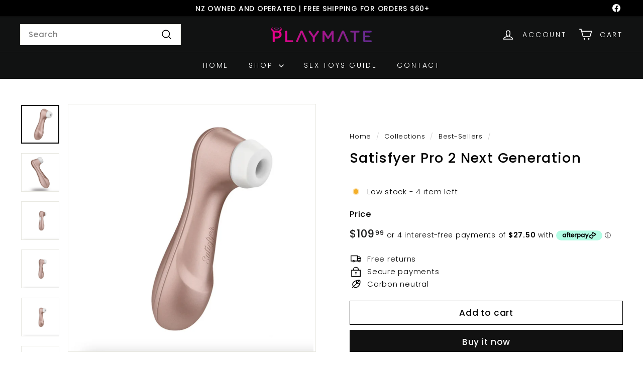

--- FILE ---
content_type: text/html; charset=utf-8
request_url: https://playmateadultstore.co.nz/collections/best-sellers/products/satisfyer-pro-2-next-generation
body_size: 40851
content:
<!doctype html>
<html class="no-js" lang="en" dir="ltr">
  <head>
    <meta charset="utf-8">
    <meta http-equiv="X-UA-Compatible" content="IE=edge,chrome=1">
    <meta name="viewport" content="width=device-width,initial-scale=1">
    <meta name="theme-color" content="#111111">
    <link rel="canonical" href="https://playmateadultstore.co.nz/products/satisfyer-pro-2-next-generation">
    <link rel="preconnect" href="https://fonts.shopifycdn.com" crossorigin>
    <link rel="dns-prefetch" href="https://ajax.googleapis.com">
    <link rel="dns-prefetch" href="https://maps.googleapis.com">
    <link rel="dns-prefetch" href="https://maps.gstatic.com">
    <meta name="msvalidate.01" content="5A7D6118B1A31C5ABF25CB3C9404F3B2" /><link rel="shortcut icon" href="//playmateadultstore.co.nz/cdn/shop/files/Playmate-Logo-1_32x32.png?v=1613725308" type="image/png">
<title>Satisfyer Pro 2 Next Generation &ndash; Playmate Adult Store</title>
<meta name="description" content="The Satisfyer Pro 2 Next Generation is the &quot;it&quot; toy taking pleasure seekers by storm, providing revolutionary pressure wave stimulation that has been described as unlike anything ever experienced. Its powerful orgasms could knock you off your feet - just be ready!">
<link rel="preload" href="//cdn.shopify.com/s/files/1/0689/0976/0669/t/1/assets/prefetch_critical_resourcess.js" as="script"><meta property="og:site_name" content="Playmate Adult Store">
<meta property="og:url" content="https://playmateadultstore.co.nz/products/satisfyer-pro-2-next-generation">
<meta property="og:title" content="Satisfyer Pro 2 Next Generation">
<meta property="og:type" content="product">
<meta property="og:description" content="The Satisfyer Pro 2 Next Generation is the &quot;it&quot; toy taking pleasure seekers by storm, providing revolutionary pressure wave stimulation that has been described as unlike anything ever experienced. Its powerful orgasms could knock you off your feet - just be ready!"><meta property="og:image" content="http://playmateadultstore.co.nz/cdn/shop/products/ScreenShot2022-10-12at4.04.01PM.png?v=1665544283">
  <meta property="og:image:secure_url" content="https://playmateadultstore.co.nz/cdn/shop/products/ScreenShot2022-10-12at4.04.01PM.png?v=1665544283">
  <meta property="og:image:width" content="1366">
  <meta property="og:image:height" content="1386"><meta name="twitter:site" content="@">
<meta name="twitter:card" content="summary_large_image">
<meta name="twitter:title" content="Satisfyer Pro 2 Next Generation">
<meta name="twitter:description" content="The Satisfyer Pro 2 Next Generation is the &quot;it&quot; toy taking pleasure seekers by storm, providing revolutionary pressure wave stimulation that has been described as unlike anything ever experienced. Its powerful orgasms could knock you off your feet - just be ready!"><script async crossorigin fetchpriority="high" src="/cdn/shopifycloud/importmap-polyfill/es-modules-shim.2.4.0.js"></script>
<script src="//cdn.shopify.com/s/files/1/0689/0976/0669/t/1/assets/prefetch_critical_resourcess.js" type="text/javascript"></script><script src="//cdn.shopify.com/s/files/1/0689/0976/0669/t/1/assets/preload.js" type="text/javascript"></script>

<style data-shopify>@font-face {
  font-family: Poppins;
  font-weight: 500;
  font-style: normal;
  font-display: swap;
  src: url("//playmateadultstore.co.nz/cdn/fonts/poppins/poppins_n5.ad5b4b72b59a00358afc706450c864c3c8323842.woff2") format("woff2"),
       url("//playmateadultstore.co.nz/cdn/fonts/poppins/poppins_n5.33757fdf985af2d24b32fcd84c9a09224d4b2c39.woff") format("woff");
}

  @font-face {
  font-family: Poppins;
  font-weight: 300;
  font-style: normal;
  font-display: swap;
  src: url("//playmateadultstore.co.nz/cdn/fonts/poppins/poppins_n3.05f58335c3209cce17da4f1f1ab324ebe2982441.woff2") format("woff2"),
       url("//playmateadultstore.co.nz/cdn/fonts/poppins/poppins_n3.6971368e1f131d2c8ff8e3a44a36b577fdda3ff5.woff") format("woff");
}


  @font-face {
  font-family: Poppins;
  font-weight: 600;
  font-style: normal;
  font-display: swap;
  src: url("//playmateadultstore.co.nz/cdn/fonts/poppins/poppins_n6.aa29d4918bc243723d56b59572e18228ed0786f6.woff2") format("woff2"),
       url("//playmateadultstore.co.nz/cdn/fonts/poppins/poppins_n6.5f815d845fe073750885d5b7e619ee00e8111208.woff") format("woff");
}

  @font-face {
  font-family: Poppins;
  font-weight: 300;
  font-style: italic;
  font-display: swap;
  src: url("//playmateadultstore.co.nz/cdn/fonts/poppins/poppins_i3.8536b4423050219f608e17f134fe9ea3b01ed890.woff2") format("woff2"),
       url("//playmateadultstore.co.nz/cdn/fonts/poppins/poppins_i3.0f4433ada196bcabf726ed78f8e37e0995762f7f.woff") format("woff");
}

  @font-face {
  font-family: Poppins;
  font-weight: 600;
  font-style: italic;
  font-display: swap;
  src: url("//playmateadultstore.co.nz/cdn/fonts/poppins/poppins_i6.bb8044d6203f492888d626dafda3c2999253e8e9.woff2") format("woff2"),
       url("//playmateadultstore.co.nz/cdn/fonts/poppins/poppins_i6.e233dec1a61b1e7dead9f920159eda42280a02c3.woff") format("woff");
}

</style><link href="//playmateadultstore.co.nz/cdn/shop/t/23/assets/components.css?v=178053706190827632491733331122" rel="stylesheet" type="text/css" media="all" />

<style data-shopify>:root {
    --colorBody: #ffffff;
    --colorBodyAlpha05: rgba(255, 255, 255, 0.05);
    --colorBodyDim: #f2f2f2;

    --colorBorder: #e8e8e1;

    --colorBtnPrimary: #111111;
    --colorBtnPrimaryLight: #2b2b2b;
    --colorBtnPrimaryDim: #040404;
    --colorBtnPrimaryText: #ffffff;

    --colorCartDot: #ba4444;
    --colorCartDotText: #fff;

    --colorFooter: #ffffff;
    --colorFooterBorder: #e8e8e1;
    --colorFooterText: #000000;

    --colorLink: #000000;

    --colorModalBg: rgba(15, 15, 15, 0.6);

    --colorNav: #111212;
    --colorNavSearch: #ffffff;
    --colorNavText: #ffffff;

    --colorPrice: #1c1d1d;

    --colorSaleTag: #ba4444;
    --colorSaleTagText: #ffffff;

    --colorScheme1Text: #ffffff;
    --colorScheme1Bg: #ba4444;
    --colorScheme2Text: #000000;
    --colorScheme2Bg: #ffffff;
    --colorScheme3Text: #ffffff;
    --colorScheme3Bg: #5e0567;

    --colorTextBody: #000000;
    --colorTextBodyAlpha005: rgba(0, 0, 0, 0.05);
    --colorTextBodyAlpha008: rgba(0, 0, 0, 0.08);
    --colorTextSavings: #ba4444;

    --colorToolbar: #000000;
    --colorToolbarText: #ffffff;

    --urlIcoSelect: url(//playmateadultstore.co.nz/cdn/shop/t/23/assets/ico-select.svg);
    --urlSwirlSvg: url(//playmateadultstore.co.nz/cdn/shop/t/23/assets/swirl.svg);

    --header-padding-bottom: 0;

    --pageTopPadding: 35px;
    --pageNarrow: 780px;
    --pageWidthPadding: 40px;
    --gridGutter: 22px;
    --indexSectionPadding: 60px;
    --sectionHeaderBottom: 40px;
    --collapsibleIconWidth: 12px;

    --sizeChartMargin: 30px 0;
    --sizeChartIconMargin: 5px;

    --newsletterReminderPadding: 20px 30px 20px 25px;

    --textFrameMargin: 10px;

    /*Shop Pay Installments*/
    --color-body-text: #000000;
    --color-body: #ffffff;
    --color-bg: #ffffff;

    --typeHeaderPrimary: Poppins;
    --typeHeaderFallback: sans-serif;
    --typeHeaderSize: 32px;
    --typeHeaderWeight: 500;
    --typeHeaderLineHeight: 1.1;
    --typeHeaderSpacing: 0.05em;

    --typeBasePrimary:Poppins;
    --typeBaseFallback:sans-serif;
    --typeBaseSize: 15px;
    --typeBaseWeight: 300;
    --typeBaseSpacing: 0.05em;
    --typeBaseLineHeight: 1.6;

    --colorSmallImageBg: #ffffff;
    --colorSmallImageBgDark: #f7f7f7;
    --colorLargeImageBg: #0f0f0f;
    --colorLargeImageBgLight: #303030;

    --iconWeight: 4px;
    --iconLinecaps: miter;

    
      --buttonRadius: 0;
      --btnPadding: 11px 20px;
    

    
      --roundness: 0;
    

    
      --gridThickness: 0;
    

    --productTileMargin: 10%;
    --collectionTileMargin: 15%;

    --swatchSize: 40px;
  }

  @media screen and (max-width: 768px) {
    :root {
      --pageTopPadding: 15px;
      --pageNarrow: 330px;
      --pageWidthPadding: 17px;
      --gridGutter: 16px;
      --indexSectionPadding: 40px;
      --sectionHeaderBottom: 25px;
      --collapsibleIconWidth: 10px;
      --textFrameMargin: 7px;
      --typeBaseSize: 13px;

      
        --roundness: 0;
        --btnPadding: 9px 17px;
      
    }
  }</style><link href="//playmateadultstore.co.nz/cdn/shop/t/23/assets/overrides.css?v=61671070734277095511733331180" rel="stylesheet" type="text/css" media="all" />
<style data-shopify>:root {
        --productGridPadding: 12px;
      }</style>
<script>
      document.documentElement.className = document.documentElement.className.replace('no-js', 'js');

      window.theme = window.theme || {};
      theme.routes = {
        home: "/",
        collections: "/collections",
        cart: "/cart.js",
        cartPage: "/cart",
        cartAdd: "/cart/add.js",
        cartChange: "/cart/change.js",
        search: "/search",
        predictiveSearch: "/search/suggest"
      };

      theme.strings = {
        soldOut: "Sold Out",
        unavailable: "Unavailable",
        inStockLabel: "In stock, ready to ship",
        oneStockLabel: "Low stock - [count] item left",
        otherStockLabel: "Low stock - [count] items left",
        willNotShipUntil: "Ready to ship [date]",
        willBeInStockAfter: "Back in stock [date]",
        waitingForStock: "Backordered, shipping soon",
        savePrice: "Save [saved_amount]",
        cartEmpty: "Your cart is currently empty.",
        cartTermsConfirmation: "You must agree with the terms and conditions of sales to check out",
        searchCollections: "Collections",
        searchPages: "Pages",
        searchArticles: "Articles",
        maxQuantity: "You can only have [quantity] of [title] in your cart."
      };
      theme.settings = {
        cartType: "dropdown",
        isCustomerTemplate: false,
        moneyFormat: "${{amount}}",
        saveType: "percent",
        productImageSize: "square",
        productImageCover: false,
        predictiveSearch: true,
        predictiveSearchType: null,
        superScriptSetting: true,
        superScriptPrice: true,
        quickView: true,
        quickAdd: true,
        themeName: 'Expanse',
        themeVersion: "5.2.3" // x-release-please-version
      };
    </script><script type="importmap">
{
  "imports": {
    "@archetype-themes/scripts/config": "//playmateadultstore.co.nz/cdn/shop/t/23/assets/config.js?v=95976828937475645771733331122",
    "@archetype-themes/scripts/helpers/a11y": "//playmateadultstore.co.nz/cdn/shop/t/23/assets/a11y.js?v=118065092949826047841733331112",
    "@archetype-themes/scripts/helpers/ajax-renderer": "//playmateadultstore.co.nz/cdn/shop/t/23/assets/ajax-renderer.js?v=100928873305606449171733331112",
    "@archetype-themes/scripts/helpers/currency": "//playmateadultstore.co.nz/cdn/shop/t/23/assets/currency.js?v=7073109214763046061733331123",
    "@archetype-themes/scripts/helpers/delegate": "//playmateadultstore.co.nz/cdn/shop/t/23/assets/delegate.js?v=149839824348477659831733331123",
    "@archetype-themes/scripts/helpers/init-globals": "//playmateadultstore.co.nz/cdn/shop/t/23/assets/init-globals.js?v=181475641737567220961733331175",
    "@archetype-themes/scripts/helpers/library-loader": "//playmateadultstore.co.nz/cdn/shop/t/23/assets/library-loader.js?v=156273567395030534951733331177",
    "@archetype-themes/scripts/helpers/rte": "//playmateadultstore.co.nz/cdn/shop/t/23/assets/rte.js?v=25912603626504680721733331190",
    "@archetype-themes/scripts/helpers/sections": "//playmateadultstore.co.nz/cdn/shop/t/23/assets/sections.js?v=182906742684709496481733331199",
    "@archetype-themes/scripts/helpers/size-drawer": "//playmateadultstore.co.nz/cdn/shop/t/23/assets/size-drawer.js?v=67462763974111650691733331199",
    "@archetype-themes/scripts/helpers/utils": "//playmateadultstore.co.nz/cdn/shop/t/23/assets/utils.js?v=117964846174238173191733331204",
    "@archetype-themes/scripts/helpers/vimeo": "//playmateadultstore.co.nz/cdn/shop/t/23/assets/vimeo.js?v=24358449204266797831733331206",
    "@archetype-themes/scripts/helpers/youtube": "//playmateadultstore.co.nz/cdn/shop/t/23/assets/youtube.js?v=65638137014896701821733331207",
    "@archetype-themes/scripts/modules/animation-observer": "//playmateadultstore.co.nz/cdn/shop/t/23/assets/animation-observer.js?v=153879372474529029271733331113",
    "@archetype-themes/scripts/modules/cart-api": "//playmateadultstore.co.nz/cdn/shop/t/23/assets/cart-api.js?v=93416222499431499891733331119",
    "@archetype-themes/scripts/modules/cart-drawer": "//playmateadultstore.co.nz/cdn/shop/t/23/assets/cart-drawer.js?v=22319036241739343301733331119",
    "@archetype-themes/scripts/modules/cart-form": "//playmateadultstore.co.nz/cdn/shop/t/23/assets/cart-form.js?v=7359676928425491331733331120",
    "@archetype-themes/scripts/modules/collapsibles": "//playmateadultstore.co.nz/cdn/shop/t/23/assets/collapsibles.js?v=20772374232124797641733331120",
    "@archetype-themes/scripts/modules/collection-sidebar": "//playmateadultstore.co.nz/cdn/shop/t/23/assets/collection-sidebar.js?v=11139703187251763651733331121",
    "@archetype-themes/scripts/modules/collection-template": "//playmateadultstore.co.nz/cdn/shop/t/23/assets/collection-template.js?v=140554359979706354581733331121",
    "@archetype-themes/scripts/modules/disclosure": "//playmateadultstore.co.nz/cdn/shop/t/23/assets/disclosure.js?v=67772127279384659731733331124",
    "@archetype-themes/scripts/modules/drawers": "//playmateadultstore.co.nz/cdn/shop/t/23/assets/drawers.js?v=41461249279569037491733331124",
    "@archetype-themes/scripts/modules/header-nav": "//playmateadultstore.co.nz/cdn/shop/t/23/assets/header-nav.js?v=177096878740680116051733331127",
    "@archetype-themes/scripts/modules/header-search": "//playmateadultstore.co.nz/cdn/shop/t/23/assets/header-search.js?v=111541059953386463491733331127",
    "@archetype-themes/scripts/modules/mobile-nav": "//playmateadultstore.co.nz/cdn/shop/t/23/assets/mobile-nav.js?v=114965420791451121061733331178",
    "@archetype-themes/scripts/modules/modal": "//playmateadultstore.co.nz/cdn/shop/t/23/assets/modal.js?v=134597060909170760981733331179",
    "@archetype-themes/scripts/modules/parallax": "//playmateadultstore.co.nz/cdn/shop/t/23/assets/parallax.js?v=52940338558575531261733331182",
    "@archetype-themes/scripts/modules/photoswipe": "//playmateadultstore.co.nz/cdn/shop/t/23/assets/photoswipe.js?v=165549100180449799241733331183",
    "@archetype-themes/scripts/modules/product-media": "//playmateadultstore.co.nz/cdn/shop/t/23/assets/product-media.js?v=100982122737231373481733331187",
    "@archetype-themes/scripts/modules/product-recommendations": "//playmateadultstore.co.nz/cdn/shop/t/23/assets/product-recommendations.js?v=129269900080061478331733331188",
    "@archetype-themes/scripts/modules/quantity-selectors": "//playmateadultstore.co.nz/cdn/shop/t/23/assets/quantity-selectors.js?v=39825656135086092811733331189",
    "@archetype-themes/scripts/modules/slideshow": "//playmateadultstore.co.nz/cdn/shop/t/23/assets/slideshow.js?v=66456378059434374351733331200",
    "@archetype-themes/scripts/modules/swatches": "//playmateadultstore.co.nz/cdn/shop/t/23/assets/swatches.js?v=27943298151903503821733331201",
    "@archetype-themes/scripts/modules/tool-tip": "//playmateadultstore.co.nz/cdn/shop/t/23/assets/tool-tip.js?v=21675976537915012111733331203",
    "@archetype-themes/scripts/modules/tool-tip-trigger": "//playmateadultstore.co.nz/cdn/shop/t/23/assets/tool-tip-trigger.js?v=140183424560662924111733331203",
    "@archetype-themes/scripts/modules/video-modal": "//playmateadultstore.co.nz/cdn/shop/t/23/assets/video-modal.js?v=124352799055401291551733331205",
    "@archetype-themes/scripts/modules/video-section": "//playmateadultstore.co.nz/cdn/shop/t/23/assets/video-section.js?v=160666745868686885001733331205",
    "@archetype-themes/scripts/vendors/animape": "//playmateadultstore.co.nz/cdn/shop/t/23/assets/animape.js?v=14396088756647338561743457867",
    "@archetype-themes/scripts/vendors/flickity": "//playmateadultstore.co.nz/cdn/shop/t/23/assets/flickity.js?v=63038299790151568001733331126",
    "@archetype-themes/scripts/vendors/flickity-fade": "//playmateadultstore.co.nz/cdn/shop/t/23/assets/flickity-fade.js?v=139345671339789455101733331125",
    "@archetype-themes/scripts/vendors/photoswipe-ui-default.min": "//playmateadultstore.co.nz/cdn/shop/t/23/assets/photoswipe-ui-default.min.js?v=134883888500157045471733331183",
    "@archetype-themes/scripts/vendors/photoswipe.min": "//playmateadultstore.co.nz/cdn/shop/t/23/assets/photoswipe.min.js?v=141399574847282278601733331184",
    "@archetype-themes/utils/pubsub": "//playmateadultstore.co.nz/cdn/shop/t/23/assets/pubsub.js?v=170887502973045284781733331188",
    "components/announcement-bar": "//playmateadultstore.co.nz/cdn/shop/t/23/assets/announcement-bar.js?v=61239492037021845891733331113",
    "components/block-buy-buttons": "//playmateadultstore.co.nz/cdn/shop/t/23/assets/block-buy-buttons.js?v=148958496432830410761733331114",
    "components/block-contact": "//playmateadultstore.co.nz/cdn/shop/t/23/assets/block-contact.js?v=78355411751615558911733331114",
    "components/block-description": "//playmateadultstore.co.nz/cdn/shop/t/23/assets/block-description.js?v=81077347419709677141733331115",
    "components/block-price": "//playmateadultstore.co.nz/cdn/shop/t/23/assets/block-price.js?v=129702681217586970991733331115",
    "components/block-quantity-selector": "//playmateadultstore.co.nz/cdn/shop/t/23/assets/block-quantity-selector.js?v=117475072784309989681733331116",
    "components/block-tab": "//playmateadultstore.co.nz/cdn/shop/t/23/assets/block-tab.js?v=26040362447511671711733331117",
    "components/block-variant-picker": "//playmateadultstore.co.nz/cdn/shop/t/23/assets/block-variant-picker.js?v=71031908405311637371733331118",
    "components/gift-card-recipient-form": "//playmateadultstore.co.nz/cdn/shop/t/23/assets/gift-card-recipient-form.js?v=64755253772159527141733331126",
    "components/icon": "//playmateadultstore.co.nz/cdn/shop/t/23/assets/icon.js?v=3434008020053097731733331173",
    "components/image-element": "//playmateadultstore.co.nz/cdn/shop/t/23/assets/image-element.js?v=162387049124185673971733331174",
    "components/newsletter-reminder": "//playmateadultstore.co.nz/cdn/shop/t/23/assets/newsletter-reminder.js?v=93831542396994015031733331179",
    "components/predictive-search": "//playmateadultstore.co.nz/cdn/shop/t/23/assets/predictive-search.js?v=99835546545337592591733331185",
    "components/price-range": "//playmateadultstore.co.nz/cdn/shop/t/23/assets/price-range.js?v=107536712590459768541733331185",
    "components/product-grid-item": "//playmateadultstore.co.nz/cdn/shop/t/23/assets/product-grid-item.js?v=153768860261134489091733331186",
    "components/product-images": "//playmateadultstore.co.nz/cdn/shop/t/23/assets/product-images.js?v=94779729377336687951733331186",
    "components/product-inventory": "//playmateadultstore.co.nz/cdn/shop/t/23/assets/product-inventory.js?v=61257431154298704481733331187",
    "components/quick-add": "//playmateadultstore.co.nz/cdn/shop/t/23/assets/quick-add.js?v=98922245195340351461733331189",
    "components/quick-shop": "//playmateadultstore.co.nz/cdn/shop/t/23/assets/quick-shop.js?v=122648007643428631321733331190",
    "components/section-advanced-accordion": "//playmateadultstore.co.nz/cdn/shop/t/23/assets/section-advanced-accordion.js?v=50423659066538531211733331191",
    "components/section-age-verification-popup": "//playmateadultstore.co.nz/cdn/shop/t/23/assets/section-age-verification-popup.js?v=160720330590333804831733331191",
    "components/section-background-image-text": "//playmateadultstore.co.nz/cdn/shop/t/23/assets/section-background-image-text.js?v=17382720343615129641733331192",
    "components/section-collection-header": "//playmateadultstore.co.nz/cdn/shop/t/23/assets/section-collection-header.js?v=156062324844396076361733331192",
    "components/section-countdown": "//playmateadultstore.co.nz/cdn/shop/t/23/assets/section-countdown.js?v=109956453145979029921733331193",
    "components/section-footer": "//playmateadultstore.co.nz/cdn/shop/t/23/assets/section-footer.js?v=37607697474596166191733331193",
    "components/section-header": "//playmateadultstore.co.nz/cdn/shop/t/23/assets/section-header.js?v=143928937928229288231733331194",
    "components/section-hotspots": "//playmateadultstore.co.nz/cdn/shop/t/23/assets/section-hotspots.js?v=19511526374408459341733331194",
    "components/section-image-compare": "//playmateadultstore.co.nz/cdn/shop/t/23/assets/section-image-compare.js?v=10475097497223987121733331195",
    "components/section-main-cart": "//playmateadultstore.co.nz/cdn/shop/t/23/assets/section-main-cart.js?v=26599160823898921641733331195",
    "components/section-map": "//playmateadultstore.co.nz/cdn/shop/t/23/assets/section-map.js?v=152624484441567095391733331195",
    "components/section-more-products-vendor": "//playmateadultstore.co.nz/cdn/shop/t/23/assets/section-more-products-vendor.js?v=145736791502618398041733331196",
    "components/section-newsletter-popup": "//playmateadultstore.co.nz/cdn/shop/t/23/assets/section-newsletter-popup.js?v=170012379161222995921733331196",
    "components/section-password-header": "//playmateadultstore.co.nz/cdn/shop/t/23/assets/section-password-header.js?v=98933886638236819401733331197",
    "components/section-recently-viewed": "//playmateadultstore.co.nz/cdn/shop/t/23/assets/section-recently-viewed.js?v=173223767998598904081733331197",
    "components/section-testimonials": "//playmateadultstore.co.nz/cdn/shop/t/23/assets/section-testimonials.js?v=143293272721059783851733331198",
    "components/section-toolbar": "//playmateadultstore.co.nz/cdn/shop/t/23/assets/section-toolbar.js?v=10748245694607098671733331198",
    "components/store-availability": "//playmateadultstore.co.nz/cdn/shop/t/23/assets/store-availability.js?v=30314316816638668131733331201",
    "components/variant-sku": "//playmateadultstore.co.nz/cdn/shop/t/23/assets/variant-sku.js?v=61072944307078446061733331204",
    "js-cookie": "//playmateadultstore.co.nz/cdn/shop/t/23/assets/js.cookie.mjs?v=38015963105781969301733331176",
    "nouislider": "//playmateadultstore.co.nz/cdn/shop/t/23/assets/nouislider.js?v=100438778919154896961733331180"
  }
}
</script>
<script>
  if (!(HTMLScriptElement.supports && HTMLScriptElement.supports('importmap'))) {
    const el = document.createElement('script')
    el.async = true
    el.src = "//playmateadultstore.co.nz/cdn/shop/t/23/assets/es-module-shims.min.js?v=3197203922110785981733331125"
    document.head.appendChild(el)
  }
</script>

<script type="module" src="//playmateadultstore.co.nz/cdn/shop/t/23/assets/is-land.min.js?v=139987700287111893071739138756"></script>



<script type="module">
  try {
    const importMap = document.querySelector('script[type="importmap"]')
    const importMapJson = JSON.parse(importMap.textContent)
    const importMapModules = Object.values(importMapJson.imports)
    for (let i = 0; i < importMapModules.length; i++) {
      const link = document.createElement('link')
      link.rel = 'modulepreload'
      link.href = importMapModules[i]
      document.head.appendChild(link)
    }
  } catch (e) {
    console.error(e)
  }
</script>
<script>window.performance && window.performance.mark && window.performance.mark('shopify.content_for_header.start');</script><meta name="google-site-verification" content="DYl8VU4EXljnF_ABaCwZ-7sVCN7Fsi93bbekmffFKaQ">
<meta name="google-site-verification" content="FwX0G_vuIsBnvFzw5mfbrD0rdUhY8aJ76FAQs_IxRik">
<meta name="google-site-verification" content="Rt2_Q4aBRZpezpwSMgin2bhTvluR9VeEWNmvQXefKJI">
<meta name="google-site-verification" content="-W3kx7UfwBSVTlH9x6ESQALjEVefRGx4yqEi0RxiXXo">
<meta id="shopify-digital-wallet" name="shopify-digital-wallet" content="/51796181181/digital_wallets/dialog">
<meta name="shopify-checkout-api-token" content="27f8314b90a51cd13b7011cb207bfcb0">
<link rel="alternate" type="application/json+oembed" href="https://playmateadultstore.co.nz/products/satisfyer-pro-2-next-generation.oembed">
<script async="async" src="/checkouts/internal/preloads.js?locale=en-NZ"></script>
<link rel="preconnect" href="https://shop.app" crossorigin="anonymous">
<script async="async" src="https://shop.app/checkouts/internal/preloads.js?locale=en-NZ&shop_id=51796181181" crossorigin="anonymous"></script>
<script id="apple-pay-shop-capabilities" type="application/json">{"shopId":51796181181,"countryCode":"NZ","currencyCode":"NZD","merchantCapabilities":["supports3DS"],"merchantId":"gid:\/\/shopify\/Shop\/51796181181","merchantName":"Playmate Adult Store","requiredBillingContactFields":["postalAddress","email"],"requiredShippingContactFields":["postalAddress","email"],"shippingType":"shipping","supportedNetworks":["visa","masterCard","amex","jcb"],"total":{"type":"pending","label":"Playmate Adult Store","amount":"1.00"},"shopifyPaymentsEnabled":true,"supportsSubscriptions":true}</script>
<script id="shopify-features" type="application/json">{"accessToken":"27f8314b90a51cd13b7011cb207bfcb0","betas":["rich-media-storefront-analytics"],"domain":"playmateadultstore.co.nz","predictiveSearch":true,"shopId":51796181181,"locale":"en"}</script>
<script>var Shopify = Shopify || {};
Shopify.shop = "playmatenewzealand.myshopify.com";
Shopify.locale = "en";
Shopify.currency = {"active":"NZD","rate":"1.0"};
Shopify.country = "NZ";
Shopify.theme = {"name":"Expanse Theme || OPT","id":140596871357,"schema_name":"Expanse","schema_version":"5.2.3","theme_store_id":902,"role":"main"};
Shopify.theme.handle = "null";
Shopify.theme.style = {"id":null,"handle":null};
Shopify.cdnHost = "playmateadultstore.co.nz/cdn";
Shopify.routes = Shopify.routes || {};
Shopify.routes.root = "/";</script>
<script type="module">!function(o){(o.Shopify=o.Shopify||{}).modules=!0}(window);</script>
<script>!function(o){function n(){var o=[];function n(){o.push(Array.prototype.slice.apply(arguments))}return n.q=o,n}var t=o.Shopify=o.Shopify||{};t.loadFeatures=n(),t.autoloadFeatures=n()}(window);</script>
<script>
  window.ShopifyPay = window.ShopifyPay || {};
  window.ShopifyPay.apiHost = "shop.app\/pay";
  window.ShopifyPay.redirectState = null;
</script>
<script id="shop-js-analytics" type="application/json">{"pageType":"product"}</script>
<script defer="defer" async type="module" src="//playmateadultstore.co.nz/cdn/shopifycloud/shop-js/modules/v2/client.init-shop-cart-sync_BdyHc3Nr.en.esm.js"></script>
<script defer="defer" async type="module" src="//playmateadultstore.co.nz/cdn/shopifycloud/shop-js/modules/v2/chunk.common_Daul8nwZ.esm.js"></script>
<script type="module">
  await import("//playmateadultstore.co.nz/cdn/shopifycloud/shop-js/modules/v2/client.init-shop-cart-sync_BdyHc3Nr.en.esm.js");
await import("//playmateadultstore.co.nz/cdn/shopifycloud/shop-js/modules/v2/chunk.common_Daul8nwZ.esm.js");

  window.Shopify.SignInWithShop?.initShopCartSync?.({"fedCMEnabled":true,"windoidEnabled":true});

</script>
<script>
  window.Shopify = window.Shopify || {};
  if (!window.Shopify.featureAssets) window.Shopify.featureAssets = {};
  window.Shopify.featureAssets['shop-js'] = {"shop-cart-sync":["modules/v2/client.shop-cart-sync_QYOiDySF.en.esm.js","modules/v2/chunk.common_Daul8nwZ.esm.js"],"init-fed-cm":["modules/v2/client.init-fed-cm_DchLp9rc.en.esm.js","modules/v2/chunk.common_Daul8nwZ.esm.js"],"shop-button":["modules/v2/client.shop-button_OV7bAJc5.en.esm.js","modules/v2/chunk.common_Daul8nwZ.esm.js"],"init-windoid":["modules/v2/client.init-windoid_DwxFKQ8e.en.esm.js","modules/v2/chunk.common_Daul8nwZ.esm.js"],"shop-cash-offers":["modules/v2/client.shop-cash-offers_DWtL6Bq3.en.esm.js","modules/v2/chunk.common_Daul8nwZ.esm.js","modules/v2/chunk.modal_CQq8HTM6.esm.js"],"shop-toast-manager":["modules/v2/client.shop-toast-manager_CX9r1SjA.en.esm.js","modules/v2/chunk.common_Daul8nwZ.esm.js"],"init-shop-email-lookup-coordinator":["modules/v2/client.init-shop-email-lookup-coordinator_UhKnw74l.en.esm.js","modules/v2/chunk.common_Daul8nwZ.esm.js"],"pay-button":["modules/v2/client.pay-button_DzxNnLDY.en.esm.js","modules/v2/chunk.common_Daul8nwZ.esm.js"],"avatar":["modules/v2/client.avatar_BTnouDA3.en.esm.js"],"init-shop-cart-sync":["modules/v2/client.init-shop-cart-sync_BdyHc3Nr.en.esm.js","modules/v2/chunk.common_Daul8nwZ.esm.js"],"shop-login-button":["modules/v2/client.shop-login-button_D8B466_1.en.esm.js","modules/v2/chunk.common_Daul8nwZ.esm.js","modules/v2/chunk.modal_CQq8HTM6.esm.js"],"init-customer-accounts-sign-up":["modules/v2/client.init-customer-accounts-sign-up_C8fpPm4i.en.esm.js","modules/v2/client.shop-login-button_D8B466_1.en.esm.js","modules/v2/chunk.common_Daul8nwZ.esm.js","modules/v2/chunk.modal_CQq8HTM6.esm.js"],"init-shop-for-new-customer-accounts":["modules/v2/client.init-shop-for-new-customer-accounts_CVTO0Ztu.en.esm.js","modules/v2/client.shop-login-button_D8B466_1.en.esm.js","modules/v2/chunk.common_Daul8nwZ.esm.js","modules/v2/chunk.modal_CQq8HTM6.esm.js"],"init-customer-accounts":["modules/v2/client.init-customer-accounts_dRgKMfrE.en.esm.js","modules/v2/client.shop-login-button_D8B466_1.en.esm.js","modules/v2/chunk.common_Daul8nwZ.esm.js","modules/v2/chunk.modal_CQq8HTM6.esm.js"],"shop-follow-button":["modules/v2/client.shop-follow-button_CkZpjEct.en.esm.js","modules/v2/chunk.common_Daul8nwZ.esm.js","modules/v2/chunk.modal_CQq8HTM6.esm.js"],"lead-capture":["modules/v2/client.lead-capture_BntHBhfp.en.esm.js","modules/v2/chunk.common_Daul8nwZ.esm.js","modules/v2/chunk.modal_CQq8HTM6.esm.js"],"checkout-modal":["modules/v2/client.checkout-modal_CfxcYbTm.en.esm.js","modules/v2/chunk.common_Daul8nwZ.esm.js","modules/v2/chunk.modal_CQq8HTM6.esm.js"],"shop-login":["modules/v2/client.shop-login_Da4GZ2H6.en.esm.js","modules/v2/chunk.common_Daul8nwZ.esm.js","modules/v2/chunk.modal_CQq8HTM6.esm.js"],"payment-terms":["modules/v2/client.payment-terms_MV4M3zvL.en.esm.js","modules/v2/chunk.common_Daul8nwZ.esm.js","modules/v2/chunk.modal_CQq8HTM6.esm.js"]};
</script>
<script>(function() {
  var isLoaded = false;
  function asyncLoad() {
    if (isLoaded) return;
    isLoaded = true;
    var urls = ["https:\/\/d23dclunsivw3h.cloudfront.net\/redirect-app.js?shop=playmatenewzealand.myshopify.com","https:\/\/chimpstatic.com\/mcjs-connected\/js\/users\/1cedafcf27bed9df6652ee275\/a716191cb31416ac85f05b2d4.js?shop=playmatenewzealand.myshopify.com"];
    for (var i = 0; i < urls.length; i++) {
      var s = document.createElement('script');
      s.type = 'text/javascript';
      s.async = true;
      s.src = urls[i];
      var x = document.getElementsByTagName('script')[0];
      x.parentNode.insertBefore(s, x);
    }
  };
  if(window.attachEvent) {
    window.attachEvent('onload', asyncLoad);
  } else {
    window.addEventListener('load', asyncLoad, false);
  }
})();</script>
<script id="__st">var __st={"a":51796181181,"offset":46800,"reqid":"8bb11e66-8b9e-4486-85a1-17a6001bdbf3-1769012166","pageurl":"playmateadultstore.co.nz\/collections\/best-sellers\/products\/satisfyer-pro-2-next-generation","u":"8730d4b41854","p":"product","rtyp":"product","rid":7372904562877};</script>
<script>window.ShopifyPaypalV4VisibilityTracking = true;</script>
<script id="captcha-bootstrap">!function(){'use strict';const t='contact',e='account',n='new_comment',o=[[t,t],['blogs',n],['comments',n],[t,'customer']],c=[[e,'customer_login'],[e,'guest_login'],[e,'recover_customer_password'],[e,'create_customer']],r=t=>t.map((([t,e])=>`form[action*='/${t}']:not([data-nocaptcha='true']) input[name='form_type'][value='${e}']`)).join(','),a=t=>()=>t?[...document.querySelectorAll(t)].map((t=>t.form)):[];function s(){const t=[...o],e=r(t);return a(e)}const i='password',u='form_key',d=['recaptcha-v3-token','g-recaptcha-response','h-captcha-response',i],f=()=>{try{return window.sessionStorage}catch{return}},m='__shopify_v',_=t=>t.elements[u];function p(t,e,n=!1){try{const o=window.sessionStorage,c=JSON.parse(o.getItem(e)),{data:r}=function(t){const{data:e,action:n}=t;return t[m]||n?{data:e,action:n}:{data:t,action:n}}(c);for(const[e,n]of Object.entries(r))t.elements[e]&&(t.elements[e].value=n);n&&o.removeItem(e)}catch(o){console.error('form repopulation failed',{error:o})}}const l='form_type',E='cptcha';function T(t){t.dataset[E]=!0}const w=window,h=w.document,L='Shopify',v='ce_forms',y='captcha';let A=!1;((t,e)=>{const n=(g='f06e6c50-85a8-45c8-87d0-21a2b65856fe',I='https://cdn.shopify.com/shopifycloud/storefront-forms-hcaptcha/ce_storefront_forms_captcha_hcaptcha.v1.5.2.iife.js',D={infoText:'Protected by hCaptcha',privacyText:'Privacy',termsText:'Terms'},(t,e,n)=>{const o=w[L][v],c=o.bindForm;if(c)return c(t,g,e,D).then(n);var r;o.q.push([[t,g,e,D],n]),r=I,A||(h.body.append(Object.assign(h.createElement('script'),{id:'captcha-provider',async:!0,src:r})),A=!0)});var g,I,D;w[L]=w[L]||{},w[L][v]=w[L][v]||{},w[L][v].q=[],w[L][y]=w[L][y]||{},w[L][y].protect=function(t,e){n(t,void 0,e),T(t)},Object.freeze(w[L][y]),function(t,e,n,w,h,L){const[v,y,A,g]=function(t,e,n){const i=e?o:[],u=t?c:[],d=[...i,...u],f=r(d),m=r(i),_=r(d.filter((([t,e])=>n.includes(e))));return[a(f),a(m),a(_),s()]}(w,h,L),I=t=>{const e=t.target;return e instanceof HTMLFormElement?e:e&&e.form},D=t=>v().includes(t);t.addEventListener('submit',(t=>{const e=I(t);if(!e)return;const n=D(e)&&!e.dataset.hcaptchaBound&&!e.dataset.recaptchaBound,o=_(e),c=g().includes(e)&&(!o||!o.value);(n||c)&&t.preventDefault(),c&&!n&&(function(t){try{if(!f())return;!function(t){const e=f();if(!e)return;const n=_(t);if(!n)return;const o=n.value;o&&e.removeItem(o)}(t);const e=Array.from(Array(32),(()=>Math.random().toString(36)[2])).join('');!function(t,e){_(t)||t.append(Object.assign(document.createElement('input'),{type:'hidden',name:u})),t.elements[u].value=e}(t,e),function(t,e){const n=f();if(!n)return;const o=[...t.querySelectorAll(`input[type='${i}']`)].map((({name:t})=>t)),c=[...d,...o],r={};for(const[a,s]of new FormData(t).entries())c.includes(a)||(r[a]=s);n.setItem(e,JSON.stringify({[m]:1,action:t.action,data:r}))}(t,e)}catch(e){console.error('failed to persist form',e)}}(e),e.submit())}));const S=(t,e)=>{t&&!t.dataset[E]&&(n(t,e.some((e=>e===t))),T(t))};for(const o of['focusin','change'])t.addEventListener(o,(t=>{const e=I(t);D(e)&&S(e,y())}));const B=e.get('form_key'),M=e.get(l),P=B&&M;t.addEventListener('DOMContentLoaded',(()=>{const t=y();if(P)for(const e of t)e.elements[l].value===M&&p(e,B);[...new Set([...A(),...v().filter((t=>'true'===t.dataset.shopifyCaptcha))])].forEach((e=>S(e,t)))}))}(h,new URLSearchParams(w.location.search),n,t,e,['guest_login'])})(!0,!0)}();</script>
<script integrity="sha256-4kQ18oKyAcykRKYeNunJcIwy7WH5gtpwJnB7kiuLZ1E=" data-source-attribution="shopify.loadfeatures" defer="defer" src="//playmateadultstore.co.nz/cdn/shopifycloud/storefront/assets/storefront/load_feature-a0a9edcb.js" crossorigin="anonymous"></script>
<script crossorigin="anonymous" defer="defer" src="//playmateadultstore.co.nz/cdn/shopifycloud/storefront/assets/shopify_pay/storefront-65b4c6d7.js?v=20250812"></script>
<script data-source-attribution="shopify.dynamic_checkout.dynamic.init">var Shopify=Shopify||{};Shopify.PaymentButton=Shopify.PaymentButton||{isStorefrontPortableWallets:!0,init:function(){window.Shopify.PaymentButton.init=function(){};var t=document.createElement("script");t.src="https://playmateadultstore.co.nz/cdn/shopifycloud/portable-wallets/latest/portable-wallets.en.js",t.type="module",document.head.appendChild(t)}};
</script>
<script data-source-attribution="shopify.dynamic_checkout.buyer_consent">
  function portableWalletsHideBuyerConsent(e){var t=document.getElementById("shopify-buyer-consent"),n=document.getElementById("shopify-subscription-policy-button");t&&n&&(t.classList.add("hidden"),t.setAttribute("aria-hidden","true"),n.removeEventListener("click",e))}function portableWalletsShowBuyerConsent(e){var t=document.getElementById("shopify-buyer-consent"),n=document.getElementById("shopify-subscription-policy-button");t&&n&&(t.classList.remove("hidden"),t.removeAttribute("aria-hidden"),n.addEventListener("click",e))}window.Shopify?.PaymentButton&&(window.Shopify.PaymentButton.hideBuyerConsent=portableWalletsHideBuyerConsent,window.Shopify.PaymentButton.showBuyerConsent=portableWalletsShowBuyerConsent);
</script>
<script>
  function portableWalletsCleanup(e){e&&e.src&&console.error("Failed to load portable wallets script "+e.src);var t=document.querySelectorAll("shopify-accelerated-checkout .shopify-payment-button__skeleton, shopify-accelerated-checkout-cart .wallet-cart-button__skeleton"),e=document.getElementById("shopify-buyer-consent");for(let e=0;e<t.length;e++)t[e].remove();e&&e.remove()}function portableWalletsNotLoadedAsModule(e){e instanceof ErrorEvent&&"string"==typeof e.message&&e.message.includes("import.meta")&&"string"==typeof e.filename&&e.filename.includes("portable-wallets")&&(window.removeEventListener("error",portableWalletsNotLoadedAsModule),window.Shopify.PaymentButton.failedToLoad=e,"loading"===document.readyState?document.addEventListener("DOMContentLoaded",window.Shopify.PaymentButton.init):window.Shopify.PaymentButton.init())}window.addEventListener("error",portableWalletsNotLoadedAsModule);
</script>

<script type="module" src="https://playmateadultstore.co.nz/cdn/shopifycloud/portable-wallets/latest/portable-wallets.en.js" onError="portableWalletsCleanup(this)" crossorigin="anonymous"></script>
<script nomodule>
  document.addEventListener("DOMContentLoaded", portableWalletsCleanup);
</script>

<link id="shopify-accelerated-checkout-styles" rel="stylesheet" media="screen" href="https://playmateadultstore.co.nz/cdn/shopifycloud/portable-wallets/latest/accelerated-checkout-backwards-compat.css" crossorigin="anonymous">
<style id="shopify-accelerated-checkout-cart">
        #shopify-buyer-consent {
  margin-top: 1em;
  display: inline-block;
  width: 100%;
}

#shopify-buyer-consent.hidden {
  display: none;
}

#shopify-subscription-policy-button {
  background: none;
  border: none;
  padding: 0;
  text-decoration: underline;
  font-size: inherit;
  cursor: pointer;
}

#shopify-subscription-policy-button::before {
  box-shadow: none;
}

      </style>

<script>window.performance && window.performance.mark && window.performance.mark('shopify.content_for_header.end');</script>

    <script src="//playmateadultstore.co.nz/cdn/shop/t/23/assets/theme.js?v=77167323714411244521733331202" defer="defer"></script>

    <!-- Plausible Analytics Code for Playmate -->
<script defer data-domain="playmateadultstore.co.nz" src="https://plausible.marshweb.co.nz/js/script.file-downloads.hash.outbound-links.pageview-props.revenue.tagged-events.js"></script>
    
    <!-- Plausible 404-Error Code for Playmate (extra code is in 'main-404.liquid' -->
<script>window.plausible = window.plausible || function() { (window.plausible.q = window.plausible.q || []).push(arguments) }</script>
    
    <!-- Plausible Form-Submission Code for Playmate -->
  <script>
    var toTag = [
        {
            elementId: 'newsletter-sections--16205242335421__newsletter-popup',
            classes: 'plausible-event-name=Newsletter+Signup+Modal'
        },
        {
            elementId: 'newsletter-sections--16205242269885__882ef24b-6a92-465b-9fd7-9c9e905c757d',
            classes: 'plausible-event-name=Newsletter+Signup+Footer'
        }
    ]

    document.addEventListener('DOMContentLoaded', function (_e) {
        toTag.forEach(function (tagObject) {
            var element = document.getElementById(tagObject.elementId)
            tagObject.classes.split(' ').forEach(function (className) {
                if (element) { element.classList.add(className) }
            })
        })
    })
</script>
  
  <!-- Hotjar Tracking Code for Playmate -->
<script>
    (function(h,o,t,j,a,r){
        h.hj=h.hj||function(){(h.hj.q=h.hj.q||[]).push(arguments)};
        h._hjSettings={hjid:3234109,hjsv:6};
        a=o.getElementsByTagName('head')[0];
        r=o.createElement('script');r.async=1;
        r.src=t+h._hjSettings.hjid+j+h._hjSettings.hjsv;
        a.appendChild(r);
    })(window,document,'https://static.hotjar.com/c/hotjar-','.js?sv=');
</script>

  <!-- Begin Shopify-Afterpay JavaScript Snippet (v1.0.12) -->
<script type="text/javascript">
// Overrides:
// var afterpay_min = 0.04;            // As per your Afterpay contract.
// var afterpay_max = 2000.00;         // As per your Afterpay contract.
// var afterpay_cbt_enabled = false;   // As per your Afterpay contract; change to true to display Cross-Border Trade artwork (for AU/NZ).
// var afterpay_logo_theme = 'colour'; // Can be 'colour', 'black' or 'white'.
// var afterpay_product_selector = '#product-price-selector';
// var afterpay_cart_integration_enabled = true;
// var afterpay_cart_static_selector = '#cart-subtotal-selector';

// Non-editable fields:
var afterpay_shop_currency = "NZD";
var afterpay_cart_currency = "NZD";
var afterpay_shop_money_format = "${{amount}}";
var afterpay_shop_permanent_domain = "playmatenewzealand.myshopify.com";
var afterpay_theme_name = "Expanse Theme || OPT";
var afterpay_product = {"id":7372904562877,"title":"Satisfyer Pro 2 Next Generation","handle":"satisfyer-pro-2-next-generation","description":"\u003cp\u003e\u003cspan data-preserver-spaces=\"true\"\u003eThe Satisfyer Pro 2 Next Generation is the \"it\" toy taking pleasure seekers by storm, providing revolutionary pressure wave stimulation that has been described as unlike anything ever experienced. Its powerful orgasms could knock you off your feet - just be ready! This model is upgraded with enhanced strength and quiet design while boasting a chic rose gold exterior that will surely please any stylish consumer. From showers to bedrooms, people worldwide are raving about what this product can do for their satisfaction… It's an explosion of pleasure, which proves why it's one of Playmates' best-selling products. This could very quickly become your \"go to\" toy and take pride in position in your toy box,\u003c\/span\u003e\u003c\/p\u003e\n\u003cp\u003e\u003cspan data-preserver-spaces=\"true\"\u003eFEATURES:\u003c\/span\u003e\u003c\/p\u003e\n\u003cul\u003e\n\u003cli\u003e\u003cspan data-preserver-spaces=\"true\"\u003eWhisper quiet functionality\u003c\/span\u003e\u003c\/li\u003e\n\u003cli\u003e\u003cspan data-preserver-spaces=\"true\"\u003eBody-friendly silicone\u003c\/span\u003e\u003c\/li\u003e\n\u003cli\u003e\u003cspan data-preserver-spaces=\"true\"\u003e11 programs\u003c\/span\u003e\u003c\/li\u003e\n\u003cli\u003e\u003cspan data-preserver-spaces=\"true\"\u003eWaterproof for even more fun underwater\u003c\/span\u003e\u003c\/li\u003e\n\u003cli\u003e\u003cspan data-preserver-spaces=\"true\"\u003ePressure wave and touch-free clitoral stimulation\u003c\/span\u003e\u003c\/li\u003e\n\u003cli\u003e\u003cspan data-preserver-spaces=\"true\"\u003eMagnetic USB charging cable included\u003c\/span\u003e\u003c\/li\u003e\n\u003cli\u003e\u003cspan data-preserver-spaces=\"true\"\u003eRechargeable Li-ion battery\u003c\/span\u003e\u003c\/li\u003e\n\u003cli\u003e\u003cspan data-preserver-spaces=\"true\"\u003eEasy to clean\u003c\/span\u003e\u003c\/li\u003e\n\u003c\/ul\u003e\n\u003cp\u003e\u003cspan data-preserver-spaces=\"true\"\u003ePlaymate is proud to call New Zealand home, and our main goal is to offer New Zealanders the best customer service. We understand how crucial fast shipping is to our customers, so we do our best to ensure your Satisfyer Pro 2 Next Generation is dispatched quickly.\u003c\/span\u003e\u003c\/p\u003e\n\u003cp\u003e\u003cspan data-preserver-spaces=\"true\"\u003eAt Playmate, your satisfaction is \u003c\/span\u003e\u003cspan data-preserver-spaces=\"true\"\u003eour top priority. We understand the importance of secure transactions and offer discreet packaging for your peace of mind. Our commitment to 100% customer satisfaction is the driving force behind everything we do, ensuring you feel valued and important in every interaction\u003c\/span\u003e\u003cspan data-preserver-spaces=\"true\"\u003e.\u003c\/span\u003e\u003c\/p\u003e\n\u003c!----\u003e","published_at":"2022-10-31T11:07:34+13:00","created_at":"2022-10-12T16:11:18+13:00","vendor":"Satisfyer","type":"Vibrators","tags":["best sellers","her","vibrator","women"],"price":10999,"price_min":10999,"price_max":10999,"available":true,"price_varies":false,"compare_at_price":null,"compare_at_price_min":0,"compare_at_price_max":0,"compare_at_price_varies":false,"variants":[{"id":42406194675901,"title":"Default Title","option1":"Default Title","option2":null,"option3":null,"sku":"WS 204270 \u003eRFL1=4","requires_shipping":true,"taxable":false,"featured_image":null,"available":true,"name":"Satisfyer Pro 2 Next Generation","public_title":null,"options":["Default Title"],"price":10999,"weight":0,"compare_at_price":null,"inventory_management":"shopify","barcode":"4049369015030","requires_selling_plan":false,"selling_plan_allocations":[]}],"images":["\/\/playmateadultstore.co.nz\/cdn\/shop\/products\/ScreenShot2022-10-12at4.04.01PM.png?v=1665544283","\/\/playmateadultstore.co.nz\/cdn\/shop\/products\/ScreenShot2022-10-12at4.06.03PM.png?v=1665544280","\/\/playmateadultstore.co.nz\/cdn\/shop\/products\/ScreenShot2022-10-12at4.04.24PM.png?v=1665544281","\/\/playmateadultstore.co.nz\/cdn\/shop\/products\/ScreenShot2022-10-12at4.04.46PM.png?v=1665544280","\/\/playmateadultstore.co.nz\/cdn\/shop\/products\/ScreenShot2022-10-12at4.05.03PM.png?v=1665544282","\/\/playmateadultstore.co.nz\/cdn\/shop\/products\/ScreenShot2022-10-12at4.05.20PM.png?v=1665544283","\/\/playmateadultstore.co.nz\/cdn\/shop\/products\/ScreenShot2022-10-12at4.05.37PM.png?v=1665544281","\/\/playmateadultstore.co.nz\/cdn\/shop\/products\/ScreenShot2022-10-12at4.06.27PM.png?v=1665544283"],"featured_image":"\/\/playmateadultstore.co.nz\/cdn\/shop\/products\/ScreenShot2022-10-12at4.04.01PM.png?v=1665544283","options":["Title"],"media":[{"alt":"Clitoral stimulator Vibrator","id":24865897644221,"position":1,"preview_image":{"aspect_ratio":0.986,"height":1386,"width":1366,"src":"\/\/playmateadultstore.co.nz\/cdn\/shop\/products\/ScreenShot2022-10-12at4.04.01PM.png?v=1665544283"},"aspect_ratio":0.986,"height":1386,"media_type":"image","src":"\/\/playmateadultstore.co.nz\/cdn\/shop\/products\/ScreenShot2022-10-12at4.04.01PM.png?v=1665544283","width":1366},{"alt":"Clitoral stimulator Vibrator","id":24865897840829,"position":2,"preview_image":{"aspect_ratio":0.994,"height":1374,"width":1366,"src":"\/\/playmateadultstore.co.nz\/cdn\/shop\/products\/ScreenShot2022-10-12at4.06.03PM.png?v=1665544280"},"aspect_ratio":0.994,"height":1374,"media_type":"image","src":"\/\/playmateadultstore.co.nz\/cdn\/shop\/products\/ScreenShot2022-10-12at4.06.03PM.png?v=1665544280","width":1366},{"alt":"Clitoral stimulator Vibrator","id":24865897676989,"position":3,"preview_image":{"aspect_ratio":0.986,"height":1386,"width":1366,"src":"\/\/playmateadultstore.co.nz\/cdn\/shop\/products\/ScreenShot2022-10-12at4.04.24PM.png?v=1665544281"},"aspect_ratio":0.986,"height":1386,"media_type":"image","src":"\/\/playmateadultstore.co.nz\/cdn\/shop\/products\/ScreenShot2022-10-12at4.04.24PM.png?v=1665544281","width":1366},{"alt":"Clitoral stimulator Vibrator","id":24865897709757,"position":4,"preview_image":{"aspect_ratio":0.986,"height":1386,"width":1366,"src":"\/\/playmateadultstore.co.nz\/cdn\/shop\/products\/ScreenShot2022-10-12at4.04.46PM.png?v=1665544280"},"aspect_ratio":0.986,"height":1386,"media_type":"image","src":"\/\/playmateadultstore.co.nz\/cdn\/shop\/products\/ScreenShot2022-10-12at4.04.46PM.png?v=1665544280","width":1366},{"alt":"Clitoral stimulator Vibrator","id":24865897742525,"position":5,"preview_image":{"aspect_ratio":0.986,"height":1386,"width":1366,"src":"\/\/playmateadultstore.co.nz\/cdn\/shop\/products\/ScreenShot2022-10-12at4.05.03PM.png?v=1665544282"},"aspect_ratio":0.986,"height":1386,"media_type":"image","src":"\/\/playmateadultstore.co.nz\/cdn\/shop\/products\/ScreenShot2022-10-12at4.05.03PM.png?v=1665544282","width":1366},{"alt":"Clitoral stimulator Vibrator","id":24865897775293,"position":6,"preview_image":{"aspect_ratio":0.986,"height":1386,"width":1366,"src":"\/\/playmateadultstore.co.nz\/cdn\/shop\/products\/ScreenShot2022-10-12at4.05.20PM.png?v=1665544283"},"aspect_ratio":0.986,"height":1386,"media_type":"image","src":"\/\/playmateadultstore.co.nz\/cdn\/shop\/products\/ScreenShot2022-10-12at4.05.20PM.png?v=1665544283","width":1366},{"alt":"Clitoral stimulator Vibrator","id":24865897808061,"position":7,"preview_image":{"aspect_ratio":0.986,"height":1386,"width":1366,"src":"\/\/playmateadultstore.co.nz\/cdn\/shop\/products\/ScreenShot2022-10-12at4.05.37PM.png?v=1665544281"},"aspect_ratio":0.986,"height":1386,"media_type":"image","src":"\/\/playmateadultstore.co.nz\/cdn\/shop\/products\/ScreenShot2022-10-12at4.05.37PM.png?v=1665544281","width":1366},{"alt":"Clitoral stimulator Vibrator","id":24865897873597,"position":8,"preview_image":{"aspect_ratio":0.994,"height":1374,"width":1366,"src":"\/\/playmateadultstore.co.nz\/cdn\/shop\/products\/ScreenShot2022-10-12at4.06.27PM.png?v=1665544283"},"aspect_ratio":0.994,"height":1374,"media_type":"image","src":"\/\/playmateadultstore.co.nz\/cdn\/shop\/products\/ScreenShot2022-10-12at4.06.27PM.png?v=1665544283","width":1366}],"requires_selling_plan":false,"selling_plan_groups":[],"content":"\u003cp\u003e\u003cspan data-preserver-spaces=\"true\"\u003eThe Satisfyer Pro 2 Next Generation is the \"it\" toy taking pleasure seekers by storm, providing revolutionary pressure wave stimulation that has been described as unlike anything ever experienced. Its powerful orgasms could knock you off your feet - just be ready! This model is upgraded with enhanced strength and quiet design while boasting a chic rose gold exterior that will surely please any stylish consumer. From showers to bedrooms, people worldwide are raving about what this product can do for their satisfaction… It's an explosion of pleasure, which proves why it's one of Playmates' best-selling products. This could very quickly become your \"go to\" toy and take pride in position in your toy box,\u003c\/span\u003e\u003c\/p\u003e\n\u003cp\u003e\u003cspan data-preserver-spaces=\"true\"\u003eFEATURES:\u003c\/span\u003e\u003c\/p\u003e\n\u003cul\u003e\n\u003cli\u003e\u003cspan data-preserver-spaces=\"true\"\u003eWhisper quiet functionality\u003c\/span\u003e\u003c\/li\u003e\n\u003cli\u003e\u003cspan data-preserver-spaces=\"true\"\u003eBody-friendly silicone\u003c\/span\u003e\u003c\/li\u003e\n\u003cli\u003e\u003cspan data-preserver-spaces=\"true\"\u003e11 programs\u003c\/span\u003e\u003c\/li\u003e\n\u003cli\u003e\u003cspan data-preserver-spaces=\"true\"\u003eWaterproof for even more fun underwater\u003c\/span\u003e\u003c\/li\u003e\n\u003cli\u003e\u003cspan data-preserver-spaces=\"true\"\u003ePressure wave and touch-free clitoral stimulation\u003c\/span\u003e\u003c\/li\u003e\n\u003cli\u003e\u003cspan data-preserver-spaces=\"true\"\u003eMagnetic USB charging cable included\u003c\/span\u003e\u003c\/li\u003e\n\u003cli\u003e\u003cspan data-preserver-spaces=\"true\"\u003eRechargeable Li-ion battery\u003c\/span\u003e\u003c\/li\u003e\n\u003cli\u003e\u003cspan data-preserver-spaces=\"true\"\u003eEasy to clean\u003c\/span\u003e\u003c\/li\u003e\n\u003c\/ul\u003e\n\u003cp\u003e\u003cspan data-preserver-spaces=\"true\"\u003ePlaymate is proud to call New Zealand home, and our main goal is to offer New Zealanders the best customer service. We understand how crucial fast shipping is to our customers, so we do our best to ensure your Satisfyer Pro 2 Next Generation is dispatched quickly.\u003c\/span\u003e\u003c\/p\u003e\n\u003cp\u003e\u003cspan data-preserver-spaces=\"true\"\u003eAt Playmate, your satisfaction is \u003c\/span\u003e\u003cspan data-preserver-spaces=\"true\"\u003eour top priority. We understand the importance of secure transactions and offer discreet packaging for your peace of mind. Our commitment to 100% customer satisfaction is the driving force behind everything we do, ensuring you feel valued and important in every interaction\u003c\/span\u003e\u003cspan data-preserver-spaces=\"true\"\u003e.\u003c\/span\u003e\u003c\/p\u003e\n\u003c!----\u003e"};
var afterpay_current_variant = {"id":42406194675901,"title":"Default Title","option1":"Default Title","option2":null,"option3":null,"sku":"WS 204270 \u003eRFL1=4","requires_shipping":true,"taxable":false,"featured_image":null,"available":true,"name":"Satisfyer Pro 2 Next Generation","public_title":null,"options":["Default Title"],"price":10999,"weight":0,"compare_at_price":null,"inventory_management":"shopify","barcode":"4049369015030","requires_selling_plan":false,"selling_plan_allocations":[]};
var afterpay_cart_total_price = 0;
var afterpay_js_snippet_version = '1.0.12';
</script>
<script type="text/javascript" src="https://static.afterpay.com/shopify-afterpay-javascript.js"></script>
<!-- End Shopify-Afterpay JavaScript Snippet (v1.0.12) -->
   <meta name="google-site-verification" content="C1uyPFOmyXSsN2xIjQ-_DXyaG_YABo_tuZxNdTCdjVg" /> 
    


<script type="application/ld+json">

{
  "@context": "https://schema.org",
  "@type": "Product",
  "name": "Satisfyer Pro 2 Next Generation",
  "image": [
    
      "//playmateadultstore.co.nz/cdn/shop/products/ScreenShot2022-10-12at4.04.01PM_grande.png?v=1665544283",
    
      "//playmateadultstore.co.nz/cdn/shop/products/ScreenShot2022-10-12at4.06.03PM_grande.png?v=1665544280",
    
      "//playmateadultstore.co.nz/cdn/shop/products/ScreenShot2022-10-12at4.04.24PM_grande.png?v=1665544281",
    
      "//playmateadultstore.co.nz/cdn/shop/products/ScreenShot2022-10-12at4.04.46PM_grande.png?v=1665544280",
    
      "//playmateadultstore.co.nz/cdn/shop/products/ScreenShot2022-10-12at4.05.03PM_grande.png?v=1665544282"
    
  ],
  "description": "The Satisfyer Pro 2 Next Generation is the &quot;it&quot; toy taking pleasure seekers by storm, providing revolutionary pressure wave stimulation that has been described as unlike anything ever experienced. Its powerful orgasms could knock you off your feet - just be ready! This model is upgraded with enhanced strength and quiet design while boasting a chic rose gold exterior that will surely please any stylish consumer. From showers to bedrooms, people worldwide are raving about what this product can do for their satisfaction… It&#39;s an explosion of pleasure, which proves why it&#39;s one of Playmates&#39; best-selling products. This could very quickly become your &quot;go to&quot; toy and take pride in position in your toy box,
FEATURES:

Whisper quiet functionality
Body-friendly silicone
11 programs
Waterproof for even more fun underwater
Pressure wave and touch-free clitoral stimulation
Magnetic USB charging cable included
Rechargeable Li-ion battery
Easy to clean

Playmate is proud to call New Zealand home, and our main goal is to offer New Zealanders the best customer service. We understand how crucial fast shipping is to our customers, so we do our best to ensure your Satisfyer Pro 2 Next Generation is dispatched quickly.
At Playmate, your satisfaction is our top priority. We understand the importance of secure transactions and offer discreet packaging for your peace of mind. Our commitment to 100% customer satisfaction is the driving force behind everything we do, ensuring you feel valued and important in every interaction.
",
  "sku": "WS 204270 >RFL1=4",
  "mpn": "4049369015030",
  "brand": {
    "@type": "Brand",
    "name": "Satisfyer"
  },
  "offers": {
    "@type": "Offer",
    "url": "https://playmateadultstore.co.nz/products/satisfyer-pro-2-next-generation",
    "priceCurrency": "NZD",
    "price": "109.99",
    "priceValidUntil": "2027-01-22",
    "itemCondition": "https://schema.org/NewCondition",
    "availability": "https://schema.org/InStock",
    "seller": {
      "@type": "Organization",
      "name": "Playmate Adult Store"
    }
  }
  
}


</script>
    
  <!-- BEGIN app block: shopify://apps/klaviyo-email-marketing-sms/blocks/klaviyo-onsite-embed/2632fe16-c075-4321-a88b-50b567f42507 -->












  <script async src="https://static.klaviyo.com/onsite/js/U93wBp/klaviyo.js?company_id=U93wBp"></script>
  <script>!function(){if(!window.klaviyo){window._klOnsite=window._klOnsite||[];try{window.klaviyo=new Proxy({},{get:function(n,i){return"push"===i?function(){var n;(n=window._klOnsite).push.apply(n,arguments)}:function(){for(var n=arguments.length,o=new Array(n),w=0;w<n;w++)o[w]=arguments[w];var t="function"==typeof o[o.length-1]?o.pop():void 0,e=new Promise((function(n){window._klOnsite.push([i].concat(o,[function(i){t&&t(i),n(i)}]))}));return e}}})}catch(n){window.klaviyo=window.klaviyo||[],window.klaviyo.push=function(){var n;(n=window._klOnsite).push.apply(n,arguments)}}}}();</script>

  
    <script id="viewed_product">
      if (item == null) {
        var _learnq = _learnq || [];

        var MetafieldReviews = null
        var MetafieldYotpoRating = null
        var MetafieldYotpoCount = null
        var MetafieldLooxRating = null
        var MetafieldLooxCount = null
        var okendoProduct = null
        var okendoProductReviewCount = null
        var okendoProductReviewAverageValue = null
        try {
          // The following fields are used for Customer Hub recently viewed in order to add reviews.
          // This information is not part of __kla_viewed. Instead, it is part of __kla_viewed_reviewed_items
          MetafieldReviews = {};
          MetafieldYotpoRating = null
          MetafieldYotpoCount = null
          MetafieldLooxRating = null
          MetafieldLooxCount = null

          okendoProduct = null
          // If the okendo metafield is not legacy, it will error, which then requires the new json formatted data
          if (okendoProduct && 'error' in okendoProduct) {
            okendoProduct = null
          }
          okendoProductReviewCount = okendoProduct ? okendoProduct.reviewCount : null
          okendoProductReviewAverageValue = okendoProduct ? okendoProduct.reviewAverageValue : null
        } catch (error) {
          console.error('Error in Klaviyo onsite reviews tracking:', error);
        }

        var item = {
          Name: "Satisfyer Pro 2 Next Generation",
          ProductID: 7372904562877,
          Categories: ["All Products","Best-Sellers","Couples Vibrators","Exclusive Collection","Sex Toys For Vulvas","Vibrators"],
          ImageURL: "https://playmateadultstore.co.nz/cdn/shop/products/ScreenShot2022-10-12at4.04.01PM_grande.png?v=1665544283",
          URL: "https://playmateadultstore.co.nz/products/satisfyer-pro-2-next-generation",
          Brand: "Satisfyer",
          Price: "$109.99",
          Value: "109.99",
          CompareAtPrice: "$0.00"
        };
        _learnq.push(['track', 'Viewed Product', item]);
        _learnq.push(['trackViewedItem', {
          Title: item.Name,
          ItemId: item.ProductID,
          Categories: item.Categories,
          ImageUrl: item.ImageURL,
          Url: item.URL,
          Metadata: {
            Brand: item.Brand,
            Price: item.Price,
            Value: item.Value,
            CompareAtPrice: item.CompareAtPrice
          },
          metafields:{
            reviews: MetafieldReviews,
            yotpo:{
              rating: MetafieldYotpoRating,
              count: MetafieldYotpoCount,
            },
            loox:{
              rating: MetafieldLooxRating,
              count: MetafieldLooxCount,
            },
            okendo: {
              rating: okendoProductReviewAverageValue,
              count: okendoProductReviewCount,
            }
          }
        }]);
      }
    </script>
  




  <script>
    window.klaviyoReviewsProductDesignMode = false
  </script>







<!-- END app block --><!-- BEGIN app block: shopify://apps/simprosys-google-shopping-feed/blocks/core_settings_block/1f0b859e-9fa6-4007-97e8-4513aff5ff3b --><!-- BEGIN: GSF App Core Tags & Scripts by Simprosys Google Shopping Feed -->









<!-- END: GSF App Core Tags & Scripts by Simprosys Google Shopping Feed -->
<!-- END app block --><link href="https://monorail-edge.shopifysvc.com" rel="dns-prefetch">
<script>(function(){if ("sendBeacon" in navigator && "performance" in window) {try {var session_token_from_headers = performance.getEntriesByType('navigation')[0].serverTiming.find(x => x.name == '_s').description;} catch {var session_token_from_headers = undefined;}var session_cookie_matches = document.cookie.match(/_shopify_s=([^;]*)/);var session_token_from_cookie = session_cookie_matches && session_cookie_matches.length === 2 ? session_cookie_matches[1] : "";var session_token = session_token_from_headers || session_token_from_cookie || "";function handle_abandonment_event(e) {var entries = performance.getEntries().filter(function(entry) {return /monorail-edge.shopifysvc.com/.test(entry.name);});if (!window.abandonment_tracked && entries.length === 0) {window.abandonment_tracked = true;var currentMs = Date.now();var navigation_start = performance.timing.navigationStart;var payload = {shop_id: 51796181181,url: window.location.href,navigation_start,duration: currentMs - navigation_start,session_token,page_type: "product"};window.navigator.sendBeacon("https://monorail-edge.shopifysvc.com/v1/produce", JSON.stringify({schema_id: "online_store_buyer_site_abandonment/1.1",payload: payload,metadata: {event_created_at_ms: currentMs,event_sent_at_ms: currentMs}}));}}window.addEventListener('pagehide', handle_abandonment_event);}}());</script>
<script id="web-pixels-manager-setup">(function e(e,d,r,n,o){if(void 0===o&&(o={}),!Boolean(null===(a=null===(i=window.Shopify)||void 0===i?void 0:i.analytics)||void 0===a?void 0:a.replayQueue)){var i,a;window.Shopify=window.Shopify||{};var t=window.Shopify;t.analytics=t.analytics||{};var s=t.analytics;s.replayQueue=[],s.publish=function(e,d,r){return s.replayQueue.push([e,d,r]),!0};try{self.performance.mark("wpm:start")}catch(e){}var l=function(){var e={modern:/Edge?\/(1{2}[4-9]|1[2-9]\d|[2-9]\d{2}|\d{4,})\.\d+(\.\d+|)|Firefox\/(1{2}[4-9]|1[2-9]\d|[2-9]\d{2}|\d{4,})\.\d+(\.\d+|)|Chrom(ium|e)\/(9{2}|\d{3,})\.\d+(\.\d+|)|(Maci|X1{2}).+ Version\/(15\.\d+|(1[6-9]|[2-9]\d|\d{3,})\.\d+)([,.]\d+|)( \(\w+\)|)( Mobile\/\w+|) Safari\/|Chrome.+OPR\/(9{2}|\d{3,})\.\d+\.\d+|(CPU[ +]OS|iPhone[ +]OS|CPU[ +]iPhone|CPU IPhone OS|CPU iPad OS)[ +]+(15[._]\d+|(1[6-9]|[2-9]\d|\d{3,})[._]\d+)([._]\d+|)|Android:?[ /-](13[3-9]|1[4-9]\d|[2-9]\d{2}|\d{4,})(\.\d+|)(\.\d+|)|Android.+Firefox\/(13[5-9]|1[4-9]\d|[2-9]\d{2}|\d{4,})\.\d+(\.\d+|)|Android.+Chrom(ium|e)\/(13[3-9]|1[4-9]\d|[2-9]\d{2}|\d{4,})\.\d+(\.\d+|)|SamsungBrowser\/([2-9]\d|\d{3,})\.\d+/,legacy:/Edge?\/(1[6-9]|[2-9]\d|\d{3,})\.\d+(\.\d+|)|Firefox\/(5[4-9]|[6-9]\d|\d{3,})\.\d+(\.\d+|)|Chrom(ium|e)\/(5[1-9]|[6-9]\d|\d{3,})\.\d+(\.\d+|)([\d.]+$|.*Safari\/(?![\d.]+ Edge\/[\d.]+$))|(Maci|X1{2}).+ Version\/(10\.\d+|(1[1-9]|[2-9]\d|\d{3,})\.\d+)([,.]\d+|)( \(\w+\)|)( Mobile\/\w+|) Safari\/|Chrome.+OPR\/(3[89]|[4-9]\d|\d{3,})\.\d+\.\d+|(CPU[ +]OS|iPhone[ +]OS|CPU[ +]iPhone|CPU IPhone OS|CPU iPad OS)[ +]+(10[._]\d+|(1[1-9]|[2-9]\d|\d{3,})[._]\d+)([._]\d+|)|Android:?[ /-](13[3-9]|1[4-9]\d|[2-9]\d{2}|\d{4,})(\.\d+|)(\.\d+|)|Mobile Safari.+OPR\/([89]\d|\d{3,})\.\d+\.\d+|Android.+Firefox\/(13[5-9]|1[4-9]\d|[2-9]\d{2}|\d{4,})\.\d+(\.\d+|)|Android.+Chrom(ium|e)\/(13[3-9]|1[4-9]\d|[2-9]\d{2}|\d{4,})\.\d+(\.\d+|)|Android.+(UC? ?Browser|UCWEB|U3)[ /]?(15\.([5-9]|\d{2,})|(1[6-9]|[2-9]\d|\d{3,})\.\d+)\.\d+|SamsungBrowser\/(5\.\d+|([6-9]|\d{2,})\.\d+)|Android.+MQ{2}Browser\/(14(\.(9|\d{2,})|)|(1[5-9]|[2-9]\d|\d{3,})(\.\d+|))(\.\d+|)|K[Aa][Ii]OS\/(3\.\d+|([4-9]|\d{2,})\.\d+)(\.\d+|)/},d=e.modern,r=e.legacy,n=navigator.userAgent;return n.match(d)?"modern":n.match(r)?"legacy":"unknown"}(),u="modern"===l?"modern":"legacy",c=(null!=n?n:{modern:"",legacy:""})[u],f=function(e){return[e.baseUrl,"/wpm","/b",e.hashVersion,"modern"===e.buildTarget?"m":"l",".js"].join("")}({baseUrl:d,hashVersion:r,buildTarget:u}),m=function(e){var d=e.version,r=e.bundleTarget,n=e.surface,o=e.pageUrl,i=e.monorailEndpoint;return{emit:function(e){var a=e.status,t=e.errorMsg,s=(new Date).getTime(),l=JSON.stringify({metadata:{event_sent_at_ms:s},events:[{schema_id:"web_pixels_manager_load/3.1",payload:{version:d,bundle_target:r,page_url:o,status:a,surface:n,error_msg:t},metadata:{event_created_at_ms:s}}]});if(!i)return console&&console.warn&&console.warn("[Web Pixels Manager] No Monorail endpoint provided, skipping logging."),!1;try{return self.navigator.sendBeacon.bind(self.navigator)(i,l)}catch(e){}var u=new XMLHttpRequest;try{return u.open("POST",i,!0),u.setRequestHeader("Content-Type","text/plain"),u.send(l),!0}catch(e){return console&&console.warn&&console.warn("[Web Pixels Manager] Got an unhandled error while logging to Monorail."),!1}}}}({version:r,bundleTarget:l,surface:e.surface,pageUrl:self.location.href,monorailEndpoint:e.monorailEndpoint});try{o.browserTarget=l,function(e){var d=e.src,r=e.async,n=void 0===r||r,o=e.onload,i=e.onerror,a=e.sri,t=e.scriptDataAttributes,s=void 0===t?{}:t,l=document.createElement("script"),u=document.querySelector("head"),c=document.querySelector("body");if(l.async=n,l.src=d,a&&(l.integrity=a,l.crossOrigin="anonymous"),s)for(var f in s)if(Object.prototype.hasOwnProperty.call(s,f))try{l.dataset[f]=s[f]}catch(e){}if(o&&l.addEventListener("load",o),i&&l.addEventListener("error",i),u)u.appendChild(l);else{if(!c)throw new Error("Did not find a head or body element to append the script");c.appendChild(l)}}({src:f,async:!0,onload:function(){if(!function(){var e,d;return Boolean(null===(d=null===(e=window.Shopify)||void 0===e?void 0:e.analytics)||void 0===d?void 0:d.initialized)}()){var d=window.webPixelsManager.init(e)||void 0;if(d){var r=window.Shopify.analytics;r.replayQueue.forEach((function(e){var r=e[0],n=e[1],o=e[2];d.publishCustomEvent(r,n,o)})),r.replayQueue=[],r.publish=d.publishCustomEvent,r.visitor=d.visitor,r.initialized=!0}}},onerror:function(){return m.emit({status:"failed",errorMsg:"".concat(f," has failed to load")})},sri:function(e){var d=/^sha384-[A-Za-z0-9+/=]+$/;return"string"==typeof e&&d.test(e)}(c)?c:"",scriptDataAttributes:o}),m.emit({status:"loading"})}catch(e){m.emit({status:"failed",errorMsg:(null==e?void 0:e.message)||"Unknown error"})}}})({shopId: 51796181181,storefrontBaseUrl: "https://playmateadultstore.co.nz",extensionsBaseUrl: "https://extensions.shopifycdn.com/cdn/shopifycloud/web-pixels-manager",monorailEndpoint: "https://monorail-edge.shopifysvc.com/unstable/produce_batch",surface: "storefront-renderer",enabledBetaFlags: ["2dca8a86"],webPixelsConfigList: [{"id":"1331396797","configuration":"{\"account_ID\":\"1025271\",\"google_analytics_tracking_tag\":\"1\",\"measurement_id\":\"2\",\"api_secret\":\"3\",\"shop_settings\":\"{\\\"custom_pixel_script\\\":\\\"https:\\\\\\\/\\\\\\\/storage.googleapis.com\\\\\\\/gsf-scripts\\\\\\\/custom-pixels\\\\\\\/playmatenewzealand.js\\\"}\"}","eventPayloadVersion":"v1","runtimeContext":"LAX","scriptVersion":"c6b888297782ed4a1cba19cda43d6625","type":"APP","apiClientId":1558137,"privacyPurposes":[],"dataSharingAdjustments":{"protectedCustomerApprovalScopes":["read_customer_address","read_customer_email","read_customer_name","read_customer_personal_data","read_customer_phone"]}},{"id":"812974269","configuration":"{\"accountID\":\"U93wBp\",\"webPixelConfig\":\"eyJlbmFibGVBZGRlZFRvQ2FydEV2ZW50cyI6IHRydWV9\"}","eventPayloadVersion":"v1","runtimeContext":"STRICT","scriptVersion":"524f6c1ee37bacdca7657a665bdca589","type":"APP","apiClientId":123074,"privacyPurposes":["ANALYTICS","MARKETING"],"dataSharingAdjustments":{"protectedCustomerApprovalScopes":["read_customer_address","read_customer_email","read_customer_name","read_customer_personal_data","read_customer_phone"]}},{"id":"451674301","configuration":"{\"config\":\"{\\\"pixel_id\\\":\\\"G-1PRL3V71ZB\\\",\\\"target_country\\\":\\\"NZ\\\",\\\"gtag_events\\\":[{\\\"type\\\":\\\"search\\\",\\\"action_label\\\":[\\\"G-1PRL3V71ZB\\\",\\\"AW-16449680513\\\/1CiACJvwqJIZEIHp6KM9\\\"]},{\\\"type\\\":\\\"begin_checkout\\\",\\\"action_label\\\":[\\\"G-1PRL3V71ZB\\\",\\\"AW-16449680513\\\/PJ2hCKHwqJIZEIHp6KM9\\\"]},{\\\"type\\\":\\\"view_item\\\",\\\"action_label\\\":[\\\"G-1PRL3V71ZB\\\",\\\"AW-16449680513\\\/Wqs5CJjwqJIZEIHp6KM9\\\",\\\"MC-KM667XYXZK\\\"]},{\\\"type\\\":\\\"purchase\\\",\\\"action_label\\\":[\\\"G-1PRL3V71ZB\\\",\\\"AW-16449680513\\\/OBoyCJLwqJIZEIHp6KM9\\\",\\\"MC-KM667XYXZK\\\"]},{\\\"type\\\":\\\"page_view\\\",\\\"action_label\\\":[\\\"G-1PRL3V71ZB\\\",\\\"AW-16449680513\\\/I4sACJXwqJIZEIHp6KM9\\\",\\\"MC-KM667XYXZK\\\"]},{\\\"type\\\":\\\"add_payment_info\\\",\\\"action_label\\\":[\\\"G-1PRL3V71ZB\\\",\\\"AW-16449680513\\\/g3dUCKTwqJIZEIHp6KM9\\\"]},{\\\"type\\\":\\\"add_to_cart\\\",\\\"action_label\\\":[\\\"G-1PRL3V71ZB\\\",\\\"AW-16449680513\\\/hw1UCJ7wqJIZEIHp6KM9\\\"]}],\\\"enable_monitoring_mode\\\":false}\"}","eventPayloadVersion":"v1","runtimeContext":"OPEN","scriptVersion":"b2a88bafab3e21179ed38636efcd8a93","type":"APP","apiClientId":1780363,"privacyPurposes":[],"dataSharingAdjustments":{"protectedCustomerApprovalScopes":["read_customer_address","read_customer_email","read_customer_name","read_customer_personal_data","read_customer_phone"]}},{"id":"232227005","configuration":"{\"pixel_id\":\"2746399225579172\",\"pixel_type\":\"facebook_pixel\",\"metaapp_system_user_token\":\"-\"}","eventPayloadVersion":"v1","runtimeContext":"OPEN","scriptVersion":"ca16bc87fe92b6042fbaa3acc2fbdaa6","type":"APP","apiClientId":2329312,"privacyPurposes":["ANALYTICS","MARKETING","SALE_OF_DATA"],"dataSharingAdjustments":{"protectedCustomerApprovalScopes":["read_customer_address","read_customer_email","read_customer_name","read_customer_personal_data","read_customer_phone"]}},{"id":"80019645","eventPayloadVersion":"v1","runtimeContext":"LAX","scriptVersion":"1","type":"CUSTOM","privacyPurposes":["ANALYTICS"],"name":"Google Analytics tag (migrated)"},{"id":"shopify-app-pixel","configuration":"{}","eventPayloadVersion":"v1","runtimeContext":"STRICT","scriptVersion":"0450","apiClientId":"shopify-pixel","type":"APP","privacyPurposes":["ANALYTICS","MARKETING"]},{"id":"shopify-custom-pixel","eventPayloadVersion":"v1","runtimeContext":"LAX","scriptVersion":"0450","apiClientId":"shopify-pixel","type":"CUSTOM","privacyPurposes":["ANALYTICS","MARKETING"]}],isMerchantRequest: false,initData: {"shop":{"name":"Playmate Adult Store","paymentSettings":{"currencyCode":"NZD"},"myshopifyDomain":"playmatenewzealand.myshopify.com","countryCode":"NZ","storefrontUrl":"https:\/\/playmateadultstore.co.nz"},"customer":null,"cart":null,"checkout":null,"productVariants":[{"price":{"amount":109.99,"currencyCode":"NZD"},"product":{"title":"Satisfyer Pro 2 Next Generation","vendor":"Satisfyer","id":"7372904562877","untranslatedTitle":"Satisfyer Pro 2 Next Generation","url":"\/products\/satisfyer-pro-2-next-generation","type":"Vibrators"},"id":"42406194675901","image":{"src":"\/\/playmateadultstore.co.nz\/cdn\/shop\/products\/ScreenShot2022-10-12at4.04.01PM.png?v=1665544283"},"sku":"WS 204270 \u003eRFL1=4","title":"Default Title","untranslatedTitle":"Default Title"}],"purchasingCompany":null},},"https://playmateadultstore.co.nz/cdn","fcfee988w5aeb613cpc8e4bc33m6693e112",{"modern":"","legacy":""},{"shopId":"51796181181","storefrontBaseUrl":"https:\/\/playmateadultstore.co.nz","extensionBaseUrl":"https:\/\/extensions.shopifycdn.com\/cdn\/shopifycloud\/web-pixels-manager","surface":"storefront-renderer","enabledBetaFlags":"[\"2dca8a86\"]","isMerchantRequest":"false","hashVersion":"fcfee988w5aeb613cpc8e4bc33m6693e112","publish":"custom","events":"[[\"page_viewed\",{}],[\"product_viewed\",{\"productVariant\":{\"price\":{\"amount\":109.99,\"currencyCode\":\"NZD\"},\"product\":{\"title\":\"Satisfyer Pro 2 Next Generation\",\"vendor\":\"Satisfyer\",\"id\":\"7372904562877\",\"untranslatedTitle\":\"Satisfyer Pro 2 Next Generation\",\"url\":\"\/products\/satisfyer-pro-2-next-generation\",\"type\":\"Vibrators\"},\"id\":\"42406194675901\",\"image\":{\"src\":\"\/\/playmateadultstore.co.nz\/cdn\/shop\/products\/ScreenShot2022-10-12at4.04.01PM.png?v=1665544283\"},\"sku\":\"WS 204270 \u003eRFL1=4\",\"title\":\"Default Title\",\"untranslatedTitle\":\"Default Title\"}}]]"});</script><script>
  window.ShopifyAnalytics = window.ShopifyAnalytics || {};
  window.ShopifyAnalytics.meta = window.ShopifyAnalytics.meta || {};
  window.ShopifyAnalytics.meta.currency = 'NZD';
  var meta = {"product":{"id":7372904562877,"gid":"gid:\/\/shopify\/Product\/7372904562877","vendor":"Satisfyer","type":"Vibrators","handle":"satisfyer-pro-2-next-generation","variants":[{"id":42406194675901,"price":10999,"name":"Satisfyer Pro 2 Next Generation","public_title":null,"sku":"WS 204270 \u003eRFL1=4"}],"remote":false},"page":{"pageType":"product","resourceType":"product","resourceId":7372904562877,"requestId":"8bb11e66-8b9e-4486-85a1-17a6001bdbf3-1769012166"}};
  for (var attr in meta) {
    window.ShopifyAnalytics.meta[attr] = meta[attr];
  }
</script>
<script class="analytics">
  (function () {
    var customDocumentWrite = function(content) {
      var jquery = null;

      if (window.jQuery) {
        jquery = window.jQuery;
      } else if (window.Checkout && window.Checkout.$) {
        jquery = window.Checkout.$;
      }

      if (jquery) {
        jquery('body').append(content);
      }
    };

    var hasLoggedConversion = function(token) {
      if (token) {
        return document.cookie.indexOf('loggedConversion=' + token) !== -1;
      }
      return false;
    }

    var setCookieIfConversion = function(token) {
      if (token) {
        var twoMonthsFromNow = new Date(Date.now());
        twoMonthsFromNow.setMonth(twoMonthsFromNow.getMonth() + 2);

        document.cookie = 'loggedConversion=' + token + '; expires=' + twoMonthsFromNow;
      }
    }

    var trekkie = window.ShopifyAnalytics.lib = window.trekkie = window.trekkie || [];
    if (trekkie.integrations) {
      return;
    }
    trekkie.methods = [
      'identify',
      'page',
      'ready',
      'track',
      'trackForm',
      'trackLink'
    ];
    trekkie.factory = function(method) {
      return function() {
        var args = Array.prototype.slice.call(arguments);
        args.unshift(method);
        trekkie.push(args);
        return trekkie;
      };
    };
    for (var i = 0; i < trekkie.methods.length; i++) {
      var key = trekkie.methods[i];
      trekkie[key] = trekkie.factory(key);
    }
    trekkie.load = function(config) {
      trekkie.config = config || {};
      trekkie.config.initialDocumentCookie = document.cookie;
      var first = document.getElementsByTagName('script')[0];
      var script = document.createElement('script');
      script.type = 'text/javascript';
      script.onerror = function(e) {
        var scriptFallback = document.createElement('script');
        scriptFallback.type = 'text/javascript';
        scriptFallback.onerror = function(error) {
                var Monorail = {
      produce: function produce(monorailDomain, schemaId, payload) {
        var currentMs = new Date().getTime();
        var event = {
          schema_id: schemaId,
          payload: payload,
          metadata: {
            event_created_at_ms: currentMs,
            event_sent_at_ms: currentMs
          }
        };
        return Monorail.sendRequest("https://" + monorailDomain + "/v1/produce", JSON.stringify(event));
      },
      sendRequest: function sendRequest(endpointUrl, payload) {
        // Try the sendBeacon API
        if (window && window.navigator && typeof window.navigator.sendBeacon === 'function' && typeof window.Blob === 'function' && !Monorail.isIos12()) {
          var blobData = new window.Blob([payload], {
            type: 'text/plain'
          });

          if (window.navigator.sendBeacon(endpointUrl, blobData)) {
            return true;
          } // sendBeacon was not successful

        } // XHR beacon

        var xhr = new XMLHttpRequest();

        try {
          xhr.open('POST', endpointUrl);
          xhr.setRequestHeader('Content-Type', 'text/plain');
          xhr.send(payload);
        } catch (e) {
          console.log(e);
        }

        return false;
      },
      isIos12: function isIos12() {
        return window.navigator.userAgent.lastIndexOf('iPhone; CPU iPhone OS 12_') !== -1 || window.navigator.userAgent.lastIndexOf('iPad; CPU OS 12_') !== -1;
      }
    };
    Monorail.produce('monorail-edge.shopifysvc.com',
      'trekkie_storefront_load_errors/1.1',
      {shop_id: 51796181181,
      theme_id: 140596871357,
      app_name: "storefront",
      context_url: window.location.href,
      source_url: "//playmateadultstore.co.nz/cdn/s/trekkie.storefront.cd680fe47e6c39ca5d5df5f0a32d569bc48c0f27.min.js"});

        };
        scriptFallback.async = true;
        scriptFallback.src = '//playmateadultstore.co.nz/cdn/s/trekkie.storefront.cd680fe47e6c39ca5d5df5f0a32d569bc48c0f27.min.js';
        first.parentNode.insertBefore(scriptFallback, first);
      };
      script.async = true;
      script.src = '//playmateadultstore.co.nz/cdn/s/trekkie.storefront.cd680fe47e6c39ca5d5df5f0a32d569bc48c0f27.min.js';
      first.parentNode.insertBefore(script, first);
    };
    trekkie.load(
      {"Trekkie":{"appName":"storefront","development":false,"defaultAttributes":{"shopId":51796181181,"isMerchantRequest":null,"themeId":140596871357,"themeCityHash":"7282796319290057529","contentLanguage":"en","currency":"NZD","eventMetadataId":"76128ea4-8211-4c66-91b1-5db31442c0e8"},"isServerSideCookieWritingEnabled":true,"monorailRegion":"shop_domain","enabledBetaFlags":["65f19447"]},"Session Attribution":{},"S2S":{"facebookCapiEnabled":true,"source":"trekkie-storefront-renderer","apiClientId":580111}}
    );

    var loaded = false;
    trekkie.ready(function() {
      if (loaded) return;
      loaded = true;

      window.ShopifyAnalytics.lib = window.trekkie;

      var originalDocumentWrite = document.write;
      document.write = customDocumentWrite;
      try { window.ShopifyAnalytics.merchantGoogleAnalytics.call(this); } catch(error) {};
      document.write = originalDocumentWrite;

      window.ShopifyAnalytics.lib.page(null,{"pageType":"product","resourceType":"product","resourceId":7372904562877,"requestId":"8bb11e66-8b9e-4486-85a1-17a6001bdbf3-1769012166","shopifyEmitted":true});

      var match = window.location.pathname.match(/checkouts\/(.+)\/(thank_you|post_purchase)/)
      var token = match? match[1]: undefined;
      if (!hasLoggedConversion(token)) {
        setCookieIfConversion(token);
        window.ShopifyAnalytics.lib.track("Viewed Product",{"currency":"NZD","variantId":42406194675901,"productId":7372904562877,"productGid":"gid:\/\/shopify\/Product\/7372904562877","name":"Satisfyer Pro 2 Next Generation","price":"109.99","sku":"WS 204270 \u003eRFL1=4","brand":"Satisfyer","variant":null,"category":"Vibrators","nonInteraction":true,"remote":false},undefined,undefined,{"shopifyEmitted":true});
      window.ShopifyAnalytics.lib.track("monorail:\/\/trekkie_storefront_viewed_product\/1.1",{"currency":"NZD","variantId":42406194675901,"productId":7372904562877,"productGid":"gid:\/\/shopify\/Product\/7372904562877","name":"Satisfyer Pro 2 Next Generation","price":"109.99","sku":"WS 204270 \u003eRFL1=4","brand":"Satisfyer","variant":null,"category":"Vibrators","nonInteraction":true,"remote":false,"referer":"https:\/\/playmateadultstore.co.nz\/collections\/best-sellers\/products\/satisfyer-pro-2-next-generation"});
      }
    });


        var eventsListenerScript = document.createElement('script');
        eventsListenerScript.async = true;
        eventsListenerScript.src = "//playmateadultstore.co.nz/cdn/shopifycloud/storefront/assets/shop_events_listener-3da45d37.js";
        document.getElementsByTagName('head')[0].appendChild(eventsListenerScript);

})();</script>
  <script>
  if (!window.ga || (window.ga && typeof window.ga !== 'function')) {
    window.ga = function ga() {
      (window.ga.q = window.ga.q || []).push(arguments);
      if (window.Shopify && window.Shopify.analytics && typeof window.Shopify.analytics.publish === 'function') {
        window.Shopify.analytics.publish("ga_stub_called", {}, {sendTo: "google_osp_migration"});
      }
      console.error("Shopify's Google Analytics stub called with:", Array.from(arguments), "\nSee https://help.shopify.com/manual/promoting-marketing/pixels/pixel-migration#google for more information.");
    };
    if (window.Shopify && window.Shopify.analytics && typeof window.Shopify.analytics.publish === 'function') {
      window.Shopify.analytics.publish("ga_stub_initialized", {}, {sendTo: "google_osp_migration"});
    }
  }
</script>
<script
  defer
  src="https://playmateadultstore.co.nz/cdn/shopifycloud/perf-kit/shopify-perf-kit-3.0.4.min.js"
  data-application="storefront-renderer"
  data-shop-id="51796181181"
  data-render-region="gcp-us-central1"
  data-page-type="product"
  data-theme-instance-id="140596871357"
  data-theme-name="Expanse"
  data-theme-version="5.2.3"
  data-monorail-region="shop_domain"
  data-resource-timing-sampling-rate="10"
  data-shs="true"
  data-shs-beacon="true"
  data-shs-export-with-fetch="true"
  data-shs-logs-sample-rate="1"
  data-shs-beacon-endpoint="https://playmateadultstore.co.nz/api/collect"
></script>
</head>

  <body
    class="template-product"
    data-button_style="square"
    data-edges=""
    data-type_header_capitalize="false"
    data-swatch_style="round"
    data-grid-style="simple"
  >

    <a class="in-page-link visually-hidden skip-link" href="#MainContent">Skip to content</a>

    <div id="PageContainer" class="page-container">
      <div class="transition-body"><!-- BEGIN sections: header-group -->
<div id="shopify-section-sections--17702584680637__toolbar" class="shopify-section shopify-section-group-header-group toolbar-section">
<is-land on:visible>
  <toolbar-section data-section-id="sections--17702584680637__toolbar" data-section-type="toolbar">
    <div class="toolbar">
      <div class="page-width">
        <div class="toolbar__content">

  <div class="toolbar__item toolbar__item--announcements">
    <div class="announcement-bar text-center">
      <div class="slideshow-wrapper">
        <button type="button" class="visually-hidden slideshow__pause" data-id="sections--17702584680637__toolbar" aria-live="polite">
          <span class="slideshow__pause-stop">
            

<at-icon
  defer-hydration
  src="//playmateadultstore.co.nz/cdn/shop/t/23/assets/icon-pause.svg?v=92943837623804614801733331147"
  data-name="pause"
>
</at-icon>

<noscript>
  <img class="icon icon-pause" src="//playmateadultstore.co.nz/cdn/shop/t/23/assets/icon-pause.svg?v=92943837623804614801733331147" alt="pause">
</noscript>

<script type="module">
  import 'components/icon'
</script>

            <span class="icon__fallback-text visually-hidden">Pause slideshow</span>
          </span>

          <span class="slideshow__pause-play">
            

<at-icon
  defer-hydration
  src="//playmateadultstore.co.nz/cdn/shop/t/23/assets/icon-play.svg?v=101350455195401152661733331149"
  data-name="play"
>
</at-icon>

<noscript>
  <img class="icon icon-play" src="//playmateadultstore.co.nz/cdn/shop/t/23/assets/icon-play.svg?v=101350455195401152661733331149" alt="play">
</noscript>

<script type="module">
  import 'components/icon'
</script>

            <span class="icon__fallback-text visually-hidden">Play slideshow</span>
          </span>
        </button>

        <div
          id="AnnouncementSlider"
          class="announcement-slider"
          data-block-count="1"
        ><div
                id="AnnouncementSlide-0b066516-effd-470b-ba3b-fc9f69d6c6ae"
                class="slideshow__slide announcement-slider__slide is-selected"
                data-index="0"
                
              >
                <div class="announcement-slider__content"><div class="medium-up--hide">
                      <p>💲Free shipping for orders $60+💲</p>
                    </div>
                    <div class="small--hide">
                      <p>NZ OWNED AND OPERATED | FREE SHIPPING FOR ORDERS $60+</p>
                    </div></div>
              </div></div>
      </div>
    </div>
  </div>

<div class="toolbar__item small--hide">
              
<ul class="no-bullets social-icons inline-list toolbar__social">
    
<li>
  <a
    target="_blank"
    rel="noopener"
    href="https://www.facebook.com/playmateadultstorenz"
    title="Playmate Adult Store on Facebook"
    
  >

<at-icon
  defer-hydration
  src="//playmateadultstore.co.nz/cdn/shop/t/23/assets/icon-facebook.svg?v=79000733471003924981733331139"
  data-name="facebook"
>
</at-icon>

<noscript>
  <img class="icon icon-facebook" src="//playmateadultstore.co.nz/cdn/shop/t/23/assets/icon-facebook.svg?v=79000733471003924981733331139" alt="facebook">
</noscript>

<script type="module">
  import 'components/icon'
</script>
<span class="icon__fallback-text visually-hidden">Facebook</span>
  </a>
</li>

  </ul>
            </div></div>
      </div>
    </div>
  </toolbar-section>

  <template data-island>
    <script type="module">
      import 'components/section-toolbar'
    </script>
  </template>
</is-land>

</div><div id="shopify-section-sections--17702584680637__header" class="shopify-section shopify-section-group-header-group header-section">
<style>
  .site-nav__link {
    font-size: 14px;
  }
  
    .site-nav__link {
      text-transform: uppercase;
      letter-spacing: 0.2em;
    }
  

  
</style>

<is-land on:idle>
  <header-section data-section-id="sections--17702584680637__header" data-section-type="header">
    <div id="HeaderWrapper" class="header-wrapper">
      <header
        id="SiteHeader"
        class="site-header"
        data-sticky="true"
        data-overlay="false"
      >
        <div class="site-header__element site-header__element--top">
          <div class="page-width">
            <div
              class="header-layout"
              data-layout="center"
              data-nav="below"
              data-logo-align="center"
            ><div class="header-item header-item--search small--hide"><button
                      type="button"
                      class="site-nav__link site-nav__link--icon site-nav__compress-menu"
                    >
                      

<at-icon
  defer-hydration
  src="//playmateadultstore.co.nz/cdn/shop/t/23/assets/icon-hamburger.svg?v=80523331063641755791733331141"
  data-name="hamburger"
>
</at-icon>

<noscript>
  <img class="icon icon-hamburger" src="//playmateadultstore.co.nz/cdn/shop/t/23/assets/icon-hamburger.svg?v=80523331063641755791733331141" alt="hamburger">
</noscript>

<script type="module">
  import 'components/icon'
</script>

                      <span class="icon__fallback-text visually-hidden">Site navigation</span>
                    </button>
<is-land on:idle>
  <predictive-search
    data-context="header"
    data-enabled="true"
    data-dark="false"
  >
    <div class="predictive__screen" data-screen></div>
    <form action="/search" method="get" role="search">
      <label for="Search" class="visually-hidden">Search</label>
      <div class="search__input-wrap">
        <input
          class="search__input"
          id="Search"
          type="search"
          name="q"
          value=""
          role="combobox"
          aria-expanded="false"
          aria-owns="predictive-search-results"
          aria-controls="predictive-search-results"
          aria-haspopup="listbox"
          aria-autocomplete="list"
          autocorrect="off"
          autocomplete="off"
          autocapitalize="off"
          spellcheck="false"
          placeholder="Search"
          tabindex="0"
        >
        <input name="options[prefix]" type="hidden" value="last">
        <button class="btn--search" type="submit">
          <svg aria-hidden="true" focusable="false" role="presentation" class="icon icon-search" viewBox="0 0 64 64">
            <defs><style>.cls-1{fill:none;stroke:#000;stroke-miterlimit:10;stroke-width:2px}</style></defs><path class="cls-1" d="M47.16 28.58A18.58 18.58 0 1 1 28.58 10a18.58 18.58 0 0 1 18.58 18.58zM54 54L41.94 42"/>
          </svg>
          <span class="icon__fallback-text visually-hidden">Search</span>
        </button>
      </div>

      <button class="btn--close-search">
        <svg aria-hidden="true" focusable="false" role="presentation" class="icon icon-close" viewBox="0 0 64 64">
          <defs><style>.cls-1{fill:none;stroke:#000;stroke-miterlimit:10;stroke-width:2px}</style></defs><path class="cls-1" d="M19 17.61l27.12 27.13m0-27.13L19 44.74"/>
        </svg>
      </button>
      <div id="predictive-search" class="search__results" tabindex="-1"></div>
    </form>
  </predictive-search>

  <template data-island>
    <script type="module">
      import 'components/predictive-search'
    </script>
  </template>
</is-land>
</div><div class="header-item header-item--logo">
<style data-shopify>.header-item--logo,
      [data-layout="left-center"] .header-item--logo,
      [data-layout="left-center"] .header-item--icons {
        flex: 0 1 140px;
      }

      @media only screen and (min-width: 769px) {
        .header-item--logo,
        [data-layout="left-center"] .header-item--logo,
        [data-layout="left-center"] .header-item--icons {
          flex: 0 0 200px;
        }
      }

      .site-header__logo a {
        width: 140px;
      }

      .is-light .site-header__logo .logo--inverted {
        width: 140px;
      }

      @media only screen and (min-width: 769px) {
        .site-header__logo a {
          width: 200px;
        }

        .is-light .site-header__logo .logo--inverted {
          width: 200px;
        }
      }</style><div class="h1 site-header__logo" ><span class="visually-hidden">Playmate Adult Store</span>
      
      <a
        href="/"
        class="site-header__logo-link"
      >
        




<image-element data-image-type=""><img src="//playmateadultstore.co.nz/cdn/shop/files/Playmate-Logo-1-1.png?v=1613705969&amp;width=400" alt="Playmate Adult Store" srcset="//playmateadultstore.co.nz/cdn/shop/files/Playmate-Logo-1-1.png?v=1613705969&amp;width=200 200w, //playmateadultstore.co.nz/cdn/shop/files/Playmate-Logo-1-1.png?v=1613705969&amp;width=400 400w" width="200" height="29.67741935483871" loading="eager" class="small--hide image-element" sizes="200px" data-animape="fadein">
  

  
  
</image-element>
  <script type="module">
    import 'components/image-element'
  </script>


<image-element data-image-type=""><img src="//playmateadultstore.co.nz/cdn/shop/files/Playmate-Logo-1-1.png?v=1613705969&amp;width=280" alt="Playmate Adult Store" srcset="//playmateadultstore.co.nz/cdn/shop/files/Playmate-Logo-1-1.png?v=1613705969&amp;width=140 140w, //playmateadultstore.co.nz/cdn/shop/files/Playmate-Logo-1-1.png?v=1613705969&amp;width=280 280w" width="140" height="20.7741935483871" loading="eager" class="medium-up--hide image-element" sizes="140px" data-animape="fadein">
  

  
  
</image-element>
  <script type="module">
    import 'components/image-element'
  </script></a></div></div><div class="header-item header-item--icons">
<div class="site-nav">
  <div class="site-nav__icons">
    <a
      href="/search"
      class="site-nav__link site-nav__link--icon js-search-header medium-up--hide js-no-transition"
    >
      

<at-icon
  defer-hydration
  src="//playmateadultstore.co.nz/cdn/shop/t/23/assets/icon-search.svg?v=22369099497007361991733331152"
  data-name="search"
>
</at-icon>

<noscript>
  <img class="icon icon-search" src="//playmateadultstore.co.nz/cdn/shop/t/23/assets/icon-search.svg?v=22369099497007361991733331152" alt="search">
</noscript>

<script type="module">
  import 'components/icon'
</script>

      <span class="icon__fallback-text visually-hidden">Search</span>
    </a><a class="site-nav__link site-nav__link--icon small--hide" href="/account">
        

<at-icon
  defer-hydration
  src="//playmateadultstore.co.nz/cdn/shop/t/23/assets/icon-user.svg?v=49191941437049138101733331169"
  data-name="user"
>
</at-icon>

<noscript>
  <img class="icon icon-user" src="//playmateadultstore.co.nz/cdn/shop/t/23/assets/icon-user.svg?v=49191941437049138101733331169" alt="user">
</noscript>

<script type="module">
  import 'components/icon'
</script>

        <span class="site-nav__icon-label small--hide">
          Account
        </span>
      </a><a
      href="/cart"
      id="HeaderCartTrigger"
      aria-controls="HeaderCart"
      class="site-nav__link site-nav__link--icon js-no-transition"
      data-icon="cart"
      aria-label="Cart"
    >
      <span class="cart-link">
        

<at-icon
  defer-hydration
  src="//playmateadultstore.co.nz/cdn/shop/t/23/assets/icon-cart.svg?v=13631434857185037441733331133"
  data-name="cart"
>
</at-icon>

<noscript>
  <img class="icon icon-cart" src="//playmateadultstore.co.nz/cdn/shop/t/23/assets/icon-cart.svg?v=13631434857185037441733331133" alt="cart">
</noscript>

<script type="module">
  import 'components/icon'
</script>

        <span class="cart-link__bubble">
          <span class="cart-link__bubble-num">0</span>
        </span>
      </span>
      <span class="site-nav__icon-label small--hide">
        Cart
      </span>
    </a>

    <button
      type="button"
      aria-controls="MobileNav"
      class="site-nav__link site-nav__link--icon medium-up--hide mobile-nav-trigger"
    >
      

<at-icon
  defer-hydration
  src="//playmateadultstore.co.nz/cdn/shop/t/23/assets/icon-hamburger.svg?v=80523331063641755791733331141"
  data-name="hamburger"
>
</at-icon>

<noscript>
  <img class="icon icon-hamburger" src="//playmateadultstore.co.nz/cdn/shop/t/23/assets/icon-hamburger.svg?v=80523331063641755791733331141" alt="hamburger">
</noscript>

<script type="module">
  import 'components/icon'
</script>

      <span class="icon__fallback-text visually-hidden">Site navigation</span>
    </button>
  </div>

  <div class="site-nav__close-cart">
    <button type="button" class="site-nav__link site-nav__link--icon js-close-header-cart">
      <span>Close</span>
      

<at-icon
  defer-hydration
  src="//playmateadultstore.co.nz/cdn/shop/t/23/assets/icon-close.svg?v=146138515358844010891733331136"
  data-name="close"
>
</at-icon>

<noscript>
  <img class="icon icon-close" src="//playmateadultstore.co.nz/cdn/shop/t/23/assets/icon-close.svg?v=146138515358844010891733331136" alt="close">
</noscript>

<script type="module">
  import 'components/icon'
</script>

    </button>
  </div>
</div>
</div>
            </div>
          </div>

          <div class="site-header__search-container">
            <div class="page-width">
              <div class="site-header__search">
<is-land on:idle>
  <predictive-search
    data-context="header"
    data-enabled="true"
    data-dark="false"
  >
    <div class="predictive__screen" data-screen></div>
    <form action="/search" method="get" role="search">
      <label for="Search" class="visually-hidden">Search</label>
      <div class="search__input-wrap">
        <input
          class="search__input"
          id="Search"
          type="search"
          name="q"
          value=""
          role="combobox"
          aria-expanded="false"
          aria-owns="predictive-search-results"
          aria-controls="predictive-search-results"
          aria-haspopup="listbox"
          aria-autocomplete="list"
          autocorrect="off"
          autocomplete="off"
          autocapitalize="off"
          spellcheck="false"
          placeholder="Search"
          tabindex="0"
        >
        <input name="options[prefix]" type="hidden" value="last">
        <button class="btn--search" type="submit">
          <svg aria-hidden="true" focusable="false" role="presentation" class="icon icon-search" viewBox="0 0 64 64">
            <defs><style>.cls-1{fill:none;stroke:#000;stroke-miterlimit:10;stroke-width:2px}</style></defs><path class="cls-1" d="M47.16 28.58A18.58 18.58 0 1 1 28.58 10a18.58 18.58 0 0 1 18.58 18.58zM54 54L41.94 42"/>
          </svg>
          <span class="icon__fallback-text visually-hidden">Search</span>
        </button>
      </div>

      <button class="btn--close-search">
        <svg aria-hidden="true" focusable="false" role="presentation" class="icon icon-close" viewBox="0 0 64 64">
          <defs><style>.cls-1{fill:none;stroke:#000;stroke-miterlimit:10;stroke-width:2px}</style></defs><path class="cls-1" d="M19 17.61l27.12 27.13m0-27.13L19 44.74"/>
        </svg>
      </button>
      <div id="predictive-search" class="search__results" tabindex="-1"></div>
    </form>
  </predictive-search>

  <template data-island>
    <script type="module">
      import 'components/predictive-search'
    </script>
  </template>
</is-land>
<button type="button" class="text-link site-header__search-btn site-header__search-btn--cancel">
                  <span class="medium-up--hide">

<at-icon
  defer-hydration
  src="//playmateadultstore.co.nz/cdn/shop/t/23/assets/icon-close.svg?v=146138515358844010891733331136"
  data-name="close"
>
</at-icon>

<noscript>
  <img class="icon icon-close" src="//playmateadultstore.co.nz/cdn/shop/t/23/assets/icon-close.svg?v=146138515358844010891733331136" alt="close">
</noscript>

<script type="module">
  import 'components/icon'
</script>
</span>
                  <span class="small--hide">Cancel</span>
                </button>
              </div>
            </div>
          </div>
        </div><div class="site-header__element site-header__element--sub" data-type="nav">
            <div
              class="page-width text-center"
              
                role="navigation" aria-label="Primary"
              
            >
<ul class="site-nav site-navigation site-navigation--below small--hide"><li class="site-nav__item site-nav__expanded-item">
      
      
      
        <a
          href="/"
          class="site-nav__link site-nav__link--underline"
        >
          Home
        </a>
      

    </li><li class="site-nav__item site-nav__expanded-item site-nav--has-dropdown site-nav--is-megamenu">
      
        <details
          id="site-nav-item--2"
          class="site-nav__details"
          data-hover="true"
        >
      
      
        <summary
          data-link="/collections/all"
          aria-expanded="false"
          aria-controls="site-nav-item--2"
          class="site-nav__link site-nav__link--underline site-nav__link--has-dropdown"
        >
          Shop
          

<at-icon
  defer-hydration
  src="//playmateadultstore.co.nz/cdn/shop/t/23/assets/icon-chevron-down.svg?v=66558011826176374081733331135"
  data-name="chevron-down"
>
</at-icon>

<noscript>
  <img class="icon icon-chevron-down" src="//playmateadultstore.co.nz/cdn/shop/t/23/assets/icon-chevron-down.svg?v=66558011826176374081733331135" alt="chevron-down">
</noscript>

<script type="module">
  import 'components/icon'
</script>

        </summary>
      
      
<div class="site-nav__dropdown megamenu text-left">
          <div class="page-width">
            <div class="site-nav__dropdown-animate megamenu__wrapper">
              <div class="megamenu__cols">
                <div class="megamenu__col"><div class="megamenu__col-title">
                      <a href="/collections/male-sex-toys" class="site-nav__dropdown-link site-nav__dropdown-link--top-level">His Toys</a>
                    </div><a href="/collections/sex-enhancers-for-men" class="site-nav__dropdown-link">
                        Sex Enhancers
                      </a><a href="/collections/masturbators" class="site-nav__dropdown-link">
                        Masturbators
                      </a><a href="/collections/cock-rings" class="site-nav__dropdown-link">
                        Cock Rings
                      </a><a href="/collections/sex-dolls" class="site-nav__dropdown-link">
                        Sex Dolls
                      </a><a href="/collections/male-anal-toys" class="site-nav__dropdown-link">
                        Anal Toys
                      </a><a href="/collections/penis-pumps" class="site-nav__dropdown-link">
                        Penis Pump
                      </a></div><div class="megamenu__col"><div class="megamenu__col-title">
                      <a href="/collections/female-sex-toys" class="site-nav__dropdown-link site-nav__dropdown-link--top-level">Her Toys</a>
                    </div><a href="/collections/sex-enhancers-for-women" class="site-nav__dropdown-link">
                        Sex Enhancers
                      </a><a href="/collections/female-anal-toys" class="site-nav__dropdown-link">
                        Plugs
                      </a><a href="/collections/kegel-and-ben-wa-balls" class="site-nav__dropdown-link">
                        Kegel & Ben Wa Balls
                      </a><a href="/collections/strap-on" class="site-nav__dropdown-link">
                        Strap-Ons
                      </a><a href="/collections/dildos" class="site-nav__dropdown-link">
                        Dildos
                      </a><a href="/collections/vibrators" class="site-nav__dropdown-link">
                        Vibrators
                      </a><a href="/collections/rabbit-vibrators" class="site-nav__dropdown-link">
                        -Rabbit Vibrators
                      </a><a href="/collections/bullet-vibrators" class="site-nav__dropdown-link">
                        -Bullet Vibrators
                      </a></div><div class="megamenu__col"><div class="megamenu__col-title">
                      <a href="/collections/sex-toys-for-couples" class="site-nav__dropdown-link site-nav__dropdown-link--top-level">Couple Toys</a>
                    </div><a href="/collections/couples-cock-rings" class="site-nav__dropdown-link">
                        Cock Rings
                      </a><a href="/collections/couples-vibrators" class="site-nav__dropdown-link">
                        Vibrators
                      </a><a href="/collections/couples-anal-toys" class="site-nav__dropdown-link">
                        Anal
                      </a></div><div class="megamenu__col"><div class="megamenu__col-title">
                      <a href="/collections/sex-essentials" class="site-nav__dropdown-link site-nav__dropdown-link--top-level">Sex Essentials</a>
                    </div><a href="/collections/sex-toy-bundles" class="site-nav__dropdown-link">
                        Combo Deals
                      </a><a href="/collections/sex-toy-cleaners" class="site-nav__dropdown-link">
                        Toy Cleaners
                      </a><a href="/collections/lubricants" class="site-nav__dropdown-link">
                        Lubricants
                      </a><a href="/collections/condoms" class="site-nav__dropdown-link">
                        Condoms
                      </a></div>
              </div><div class="megamenu__featured">
                  <div class="product-grid">

<is-land
  class="
    grid-item grid-product  grid-product-image-breathing-room--true
    
    
  "
  on:idle
>
  <product-grid-item
    class="product-grid-item"
    data-product-handle="10-2-inch-dildo-with-suction-base"
    data-product-id="6126600749245"
    data-product-grid-item
  >
    <div class="grid-item__content"><div class="grid-product__actions">
<is-land on:idle>
  <quick-shop>
    

<tool-tip-trigger
  class="tool-tip-trigger"
  data-tool-tip="QuickShop"
  data-tool-tip-classes="quick-shop-modal"
>
  

  <span
    class="tool-tip-trigger__content"
    data-tool-tip-trigger-content=""
  >
    
  </span>

  
    <button type="button" class="btn btn--circle btn--icon quick-product__btn js-modal-open-quick-modal-6126600749245 small--hide" title="Quick shop" data-handle="10-2-inch-dildo-with-suction-base">
                  

<at-icon
  defer-hydration
  src="//playmateadultstore.co.nz/cdn/shop/t/23/assets/icon-search.svg?v=22369099497007361991733331152"
  data-name="search"
>
</at-icon>

<noscript>
  <img class="icon icon-search" src="//playmateadultstore.co.nz/cdn/shop/t/23/assets/icon-search.svg?v=22369099497007361991733331152" alt="search">
</noscript>

<script type="module">
  import 'components/icon'
</script>

                  <span class="icon__fallback-text visually-hidden">Quick shop</span>
                </button>
  
</tool-tip-trigger>

  </quick-shop>

  <template data-island>
    <script type="module">
      import 'components/quick-shop'
    </script>
  </template>
</is-land>


<is-land on:idle>
  <quick-add>
    <button
                    type="button" class="text-link quick-add-btn"
                    title="Add to cart"
                    data-id="37726542659773"
                    data-single-variant-quick-add
                  >
                    <span class="btn btn--circle btn--icon">
                      

<at-icon
  defer-hydration
  src="//playmateadultstore.co.nz/cdn/shop/t/23/assets/icon-plus.svg?v=7147833307350049901733331150"
  data-name="plus"
>
</at-icon>

<noscript>
  <img class="icon icon-plus" src="//playmateadultstore.co.nz/cdn/shop/t/23/assets/icon-plus.svg?v=7147833307350049901733331150" alt="plus">
</noscript>

<script type="module">
  import 'components/icon'
</script>

                      <span class="icon__fallback-text visually-hidden">Add to cart</span>
                    </span>
                  </button>
  </quick-add>

  <template data-island>
    <script type="module">
      import 'components/quick-add'
    </script>
  </template>
</is-land>

</div><a href="/collections/best-sellers/products/10-2-inch-dildo-with-suction-base" class="grid-item__link">
        <div class="grid-product__image-wrap">
          <div class="grid-product__tags"></div><div
              class="grid__image-ratio grid__image-ratio--square"
            >


<image-element data-image-type=""><img src="//playmateadultstore.co.nz/cdn/shop/products/249-HERS-RD-03-F-1.jpg?v=1607997071&amp;width=900" alt="10.2 inch Dildo Cock suction Cup Base" srcset="//playmateadultstore.co.nz/cdn/shop/products/249-HERS-RD-03-F-1.jpg?v=1607997071&amp;width=160 160w, //playmateadultstore.co.nz/cdn/shop/products/249-HERS-RD-03-F-1.jpg?v=1607997071&amp;width=200 200w, //playmateadultstore.co.nz/cdn/shop/products/249-HERS-RD-03-F-1.jpg?v=1607997071&amp;width=280 280w, //playmateadultstore.co.nz/cdn/shop/products/249-HERS-RD-03-F-1.jpg?v=1607997071&amp;width=360 360w, //playmateadultstore.co.nz/cdn/shop/products/249-HERS-RD-03-F-1.jpg?v=1607997071&amp;width=540 540w, //playmateadultstore.co.nz/cdn/shop/products/249-HERS-RD-03-F-1.jpg?v=1607997071&amp;width=720 720w, //playmateadultstore.co.nz/cdn/shop/products/249-HERS-RD-03-F-1.jpg?v=1607997071&amp;width=900 900w" width="900" height="900.0" loading="lazy" class=" grid__image-contain image-style--square
 image-element" sizes="30vw" data-animape="fadein">
  

  
  
</image-element>
  <script type="module">
    import 'components/image-element'
  </script></div><div class="grid-product__secondary-image small--hide">


<image-element data-image-type=""><img src="//playmateadultstore.co.nz/cdn/shop/products/249-HERS-RD-03-F-2.jpg?v=1607997071&amp;width=1000" alt="10.2 inch Dildo Cock suction Cup Base" srcset="//playmateadultstore.co.nz/cdn/shop/products/249-HERS-RD-03-F-2.jpg?v=1607997071&amp;width=360 360w, //playmateadultstore.co.nz/cdn/shop/products/249-HERS-RD-03-F-2.jpg?v=1607997071&amp;width=540 540w, //playmateadultstore.co.nz/cdn/shop/products/249-HERS-RD-03-F-2.jpg?v=1607997071&amp;width=720 720w, //playmateadultstore.co.nz/cdn/shop/products/249-HERS-RD-03-F-2.jpg?v=1607997071&amp;width=1000 1000w" width="1000" height="1000.0" loading="lazy" class="image-style--square
 image-element" sizes="30vw" data-animape="fadein">
  

  
  
</image-element>
  <script type="module">
    import 'components/image-element'
  </script></div></div>

        <div class="grid-item__meta">
          <div class="grid-item__meta-main"><div class="grid-product__title">10.2-Inch Dildo with Suction Base</div><div class="grid-product__vendor">Playmate</div></div>
          <div class="grid-item__meta-secondary">
            <div class="grid-product__price"><span class="grid-product__price--current">
<span aria-hidden="true">$74<sup>99</sup></span>
<span class="visually-hidden">$74.99</span>
</span></div>
          </div></div>
      </a></div>
  </product-grid-item>

  <template data-island>
    <script type="module">
      import 'components/product-grid-item'
    </script>
  </template>
</is-land>
</div>
                </div></div>
          </div>
        </div>
        </details>
      
    </li><li class="site-nav__item site-nav__expanded-item">
      
      
      
        <a
          href="/blogs/sex-toys-guide"
          class="site-nav__link site-nav__link--underline"
        >
          Sex Toys Guide
        </a>
      

    </li><li class="site-nav__item site-nav__expanded-item">
      
      
      
        <a
          href="/pages/contact"
          class="site-nav__link site-nav__link--underline"
        >
          Contact
        </a>
      

    </li></ul>
</div>
          </div>

          <div class="site-header__element site-header__element--sub" data-type="search">
            <div class="page-width medium-up--hide">
<is-land on:idle>
  <predictive-search
    data-context="header"
    data-enabled="true"
    data-dark="false"
  >
    <div class="predictive__screen" data-screen></div>
    <form action="/search" method="get" role="search">
      <label for="Search" class="visually-hidden">Search</label>
      <div class="search__input-wrap">
        <input
          class="search__input"
          id="Search"
          type="search"
          name="q"
          value=""
          role="combobox"
          aria-expanded="false"
          aria-owns="predictive-search-results"
          aria-controls="predictive-search-results"
          aria-haspopup="listbox"
          aria-autocomplete="list"
          autocorrect="off"
          autocomplete="off"
          autocapitalize="off"
          spellcheck="false"
          placeholder="Search"
          tabindex="0"
        >
        <input name="options[prefix]" type="hidden" value="last">
        <button class="btn--search" type="submit">
          <svg aria-hidden="true" focusable="false" role="presentation" class="icon icon-search" viewBox="0 0 64 64">
            <defs><style>.cls-1{fill:none;stroke:#000;stroke-miterlimit:10;stroke-width:2px}</style></defs><path class="cls-1" d="M47.16 28.58A18.58 18.58 0 1 1 28.58 10a18.58 18.58 0 0 1 18.58 18.58zM54 54L41.94 42"/>
          </svg>
          <span class="icon__fallback-text visually-hidden">Search</span>
        </button>
      </div>

      <button class="btn--close-search">
        <svg aria-hidden="true" focusable="false" role="presentation" class="icon icon-close" viewBox="0 0 64 64">
          <defs><style>.cls-1{fill:none;stroke:#000;stroke-miterlimit:10;stroke-width:2px}</style></defs><path class="cls-1" d="M19 17.61l27.12 27.13m0-27.13L19 44.74"/>
        </svg>
      </button>
      <div id="predictive-search" class="search__results" tabindex="-1"></div>
    </form>
  </predictive-search>

  <template data-island>
    <script type="module">
      import 'components/predictive-search'
    </script>
  </template>
</is-land>
</div>
          </div><div class="page-width site-header__drawers">
          <div class="site-header__drawers-container">
            <div class="site-header__drawer site-header__cart" id="HeaderCart">
              <div class="site-header__drawer-animate">
<form action="/cart" method="post" novalidate data-location="header" class="cart__drawer-form">
  <div class="cart__scrollable">
    <div data-products></div>
<div class="cart__item-row cart-recommendations" data-location="drawer">
    <div class="h3 h3--mobile cart__recommended-title">Goes great with</div>
    <div
      class="new-grid product-grid scrollable-grid"
      data-view="small"
    >

<is-land
  class="
    grid-item grid-product  grid-product-image-breathing-room--true
    
    
  "
  on:idle
>
  <product-grid-item
    class="product-grid-item"
    data-product-handle="naughty-rabbit-vibrator-30-functions"
    data-product-id="6115817554109"
    data-product-grid-item
  >
    <div class="grid-item__content"><div class="grid-product__actions">
<is-land on:idle>
  <quick-shop>
    

<tool-tip-trigger
  class="tool-tip-trigger"
  data-tool-tip="QuickShop"
  data-tool-tip-classes="quick-shop-modal"
>
  

  <span
    class="tool-tip-trigger__content"
    data-tool-tip-trigger-content=""
  >
    
  </span>

  
    <button type="button" class="btn btn--circle btn--icon quick-product__btn js-modal-open-quick-modal-6115817554109 small--hide" title="Quick shop" data-handle="naughty-rabbit-vibrator-30-functions">
                  

<at-icon
  defer-hydration
  src="//playmateadultstore.co.nz/cdn/shop/t/23/assets/icon-search.svg?v=22369099497007361991733331152"
  data-name="search"
>
</at-icon>

<noscript>
  <img class="icon icon-search" src="//playmateadultstore.co.nz/cdn/shop/t/23/assets/icon-search.svg?v=22369099497007361991733331152" alt="search">
</noscript>

<script type="module">
  import 'components/icon'
</script>

                  <span class="icon__fallback-text visually-hidden">Quick shop</span>
                </button>
  
</tool-tip-trigger>

  </quick-shop>

  <template data-island>
    <script type="module">
      import 'components/quick-shop'
    </script>
  </template>
</is-land>


<is-land on:idle>
  <quick-add>
    <button
                    type="button" class="text-link quick-add-btn"
                    title="Add to cart"
                    data-id="37688789237949"
                    data-single-variant-quick-add
                  >
                    <span class="btn btn--circle btn--icon">
                      

<at-icon
  defer-hydration
  src="//playmateadultstore.co.nz/cdn/shop/t/23/assets/icon-plus.svg?v=7147833307350049901733331150"
  data-name="plus"
>
</at-icon>

<noscript>
  <img class="icon icon-plus" src="//playmateadultstore.co.nz/cdn/shop/t/23/assets/icon-plus.svg?v=7147833307350049901733331150" alt="plus">
</noscript>

<script type="module">
  import 'components/icon'
</script>

                      <span class="icon__fallback-text visually-hidden">Add to cart</span>
                    </span>
                  </button>
  </quick-add>

  <template data-island>
    <script type="module">
      import 'components/quick-add'
    </script>
  </template>
</is-land>

</div><a href="/collections/best-sellers/products/naughty-rabbit-vibrator-30-functions" class="grid-item__link">
        <div class="grid-product__image-wrap">
          <div class="grid-product__tags"></div><div
              class="grid__image-ratio grid__image-ratio--square"
            >


<image-element data-image-type=""><img src="//playmateadultstore.co.nz/cdn/shop/products/134-HERS-GSV-12-A-P-3.jpg?v=1607472599&amp;width=900" alt="Rabbit Vibrator 30 Functions" srcset="//playmateadultstore.co.nz/cdn/shop/products/134-HERS-GSV-12-A-P-3.jpg?v=1607472599&amp;width=160 160w, //playmateadultstore.co.nz/cdn/shop/products/134-HERS-GSV-12-A-P-3.jpg?v=1607472599&amp;width=200 200w, //playmateadultstore.co.nz/cdn/shop/products/134-HERS-GSV-12-A-P-3.jpg?v=1607472599&amp;width=280 280w, //playmateadultstore.co.nz/cdn/shop/products/134-HERS-GSV-12-A-P-3.jpg?v=1607472599&amp;width=360 360w, //playmateadultstore.co.nz/cdn/shop/products/134-HERS-GSV-12-A-P-3.jpg?v=1607472599&amp;width=540 540w, //playmateadultstore.co.nz/cdn/shop/products/134-HERS-GSV-12-A-P-3.jpg?v=1607472599&amp;width=720 720w, //playmateadultstore.co.nz/cdn/shop/products/134-HERS-GSV-12-A-P-3.jpg?v=1607472599&amp;width=900 900w" width="900" height="900.0" loading="lazy" class=" grid__image-contain image-style--square
 image-element" sizes="150px" data-animape="fadein">
  

  
  
</image-element>
  <script type="module">
    import 'components/image-element'
  </script></div><div class="grid-product__secondary-image small--hide">


<image-element data-image-type=""><img src="//playmateadultstore.co.nz/cdn/shop/products/134-HERS-GSV-12-A-P-2.jpg?v=1607472599&amp;width=1000" alt="Rabbit Vibrator 30 Functions" srcset="//playmateadultstore.co.nz/cdn/shop/products/134-HERS-GSV-12-A-P-2.jpg?v=1607472599&amp;width=360 360w, //playmateadultstore.co.nz/cdn/shop/products/134-HERS-GSV-12-A-P-2.jpg?v=1607472599&amp;width=540 540w, //playmateadultstore.co.nz/cdn/shop/products/134-HERS-GSV-12-A-P-2.jpg?v=1607472599&amp;width=720 720w, //playmateadultstore.co.nz/cdn/shop/products/134-HERS-GSV-12-A-P-2.jpg?v=1607472599&amp;width=1000 1000w" width="1000" height="1000.0" loading="lazy" class="image-style--square
 image-element" sizes="150px" data-animape="fadein">
  

  
  
</image-element>
  <script type="module">
    import 'components/image-element'
  </script></div></div>

        <div class="grid-item__meta">
          <div class="grid-item__meta-main"><div class="grid-product__title">Naughty Rabbit Vibrator 30 Functions</div><div class="grid-product__vendor">Playmate</div></div>
          <div class="grid-item__meta-secondary">
            <div class="grid-product__price"><span class="grid-product__price--current">
<span aria-hidden="true">$44<sup>99</sup></span>
<span class="visually-hidden">$44.99</span>
</span></div>
          </div></div>
      </a></div>
  </product-grid-item>

  <template data-island>
    <script type="module">
      import 'components/product-grid-item'
    </script>
  </template>
</is-land>


<is-land
  class="
    grid-item grid-product  grid-product-image-breathing-room--true
    
    
  "
  on:idle
>
  <product-grid-item
    class="product-grid-item"
    data-product-handle="power-up-long-lasting-pump"
    data-product-id="6128776872125"
    data-product-grid-item
  >
    <div class="grid-item__content"><div class="grid-product__actions">
<is-land on:idle>
  <quick-shop>
    

<tool-tip-trigger
  class="tool-tip-trigger"
  data-tool-tip="QuickShop"
  data-tool-tip-classes="quick-shop-modal"
>
  

  <span
    class="tool-tip-trigger__content"
    data-tool-tip-trigger-content=""
  >
    
  </span>

  
    <button type="button" class="btn btn--circle btn--icon quick-product__btn js-modal-open-quick-modal-6128776872125 small--hide" title="Quick shop" data-handle="power-up-long-lasting-pump">
                  

<at-icon
  defer-hydration
  src="//playmateadultstore.co.nz/cdn/shop/t/23/assets/icon-search.svg?v=22369099497007361991733331152"
  data-name="search"
>
</at-icon>

<noscript>
  <img class="icon icon-search" src="//playmateadultstore.co.nz/cdn/shop/t/23/assets/icon-search.svg?v=22369099497007361991733331152" alt="search">
</noscript>

<script type="module">
  import 'components/icon'
</script>

                  <span class="icon__fallback-text visually-hidden">Quick shop</span>
                </button>
  
</tool-tip-trigger>

  </quick-shop>

  <template data-island>
    <script type="module">
      import 'components/quick-shop'
    </script>
  </template>
</is-land>


<is-land on:idle>
  <quick-add>
    <button
                    type="button" class="text-link quick-add-btn"
                    title="Add to cart"
                    data-id="37741347471549"
                    data-single-variant-quick-add
                  >
                    <span class="btn btn--circle btn--icon">
                      

<at-icon
  defer-hydration
  src="//playmateadultstore.co.nz/cdn/shop/t/23/assets/icon-plus.svg?v=7147833307350049901733331150"
  data-name="plus"
>
</at-icon>

<noscript>
  <img class="icon icon-plus" src="//playmateadultstore.co.nz/cdn/shop/t/23/assets/icon-plus.svg?v=7147833307350049901733331150" alt="plus">
</noscript>

<script type="module">
  import 'components/icon'
</script>

                      <span class="icon__fallback-text visually-hidden">Add to cart</span>
                    </span>
                  </button>
  </quick-add>

  <template data-island>
    <script type="module">
      import 'components/quick-add'
    </script>
  </template>
</is-land>

</div><a href="/collections/best-sellers/products/power-up-long-lasting-pump" class="grid-item__link">
        <div class="grid-product__image-wrap">
          <div class="grid-product__tags"></div><div
              class="grid__image-ratio grid__image-ratio--square"
            >


<image-element data-image-type=""><img src="//playmateadultstore.co.nz/cdn/shop/products/217-HIM-PP-11-2-1.jpg?v=1608174462&amp;width=900" alt="Penis Pump" srcset="//playmateadultstore.co.nz/cdn/shop/products/217-HIM-PP-11-2-1.jpg?v=1608174462&amp;width=160 160w, //playmateadultstore.co.nz/cdn/shop/products/217-HIM-PP-11-2-1.jpg?v=1608174462&amp;width=200 200w, //playmateadultstore.co.nz/cdn/shop/products/217-HIM-PP-11-2-1.jpg?v=1608174462&amp;width=280 280w, //playmateadultstore.co.nz/cdn/shop/products/217-HIM-PP-11-2-1.jpg?v=1608174462&amp;width=360 360w, //playmateadultstore.co.nz/cdn/shop/products/217-HIM-PP-11-2-1.jpg?v=1608174462&amp;width=540 540w, //playmateadultstore.co.nz/cdn/shop/products/217-HIM-PP-11-2-1.jpg?v=1608174462&amp;width=720 720w, //playmateadultstore.co.nz/cdn/shop/products/217-HIM-PP-11-2-1.jpg?v=1608174462&amp;width=900 900w" width="900" height="900.0" loading="lazy" class=" grid__image-contain image-style--square
 image-element" sizes="150px" data-animape="fadein">
  

  
  
</image-element>
  <script type="module">
    import 'components/image-element'
  </script></div><div class="grid-product__secondary-image small--hide">


<image-element data-image-type=""><img src="//playmateadultstore.co.nz/cdn/shop/products/217-HIM-PP-11-3-1.jpg?v=1608174462&amp;width=1000" alt="Penis Pump" srcset="//playmateadultstore.co.nz/cdn/shop/products/217-HIM-PP-11-3-1.jpg?v=1608174462&amp;width=360 360w, //playmateadultstore.co.nz/cdn/shop/products/217-HIM-PP-11-3-1.jpg?v=1608174462&amp;width=540 540w, //playmateadultstore.co.nz/cdn/shop/products/217-HIM-PP-11-3-1.jpg?v=1608174462&amp;width=720 720w, //playmateadultstore.co.nz/cdn/shop/products/217-HIM-PP-11-3-1.jpg?v=1608174462&amp;width=1000 1000w" width="1000" height="1000.0" loading="lazy" class="image-style--square
 image-element" sizes="150px" data-animape="fadein">
  

  
  
</image-element>
  <script type="module">
    import 'components/image-element'
  </script></div></div>

        <div class="grid-item__meta">
          <div class="grid-item__meta-main"><div class="grid-product__title">Power Up Long-Lasting Pump</div><div class="grid-product__vendor">Playmate</div></div>
          <div class="grid-item__meta-secondary">
            <div class="grid-product__price"><span class="grid-product__price--current">
<span aria-hidden="true">$45<sup>99</sup></span>
<span class="visually-hidden">$45.99</span>
</span></div>
          </div></div>
      </a></div>
  </product-grid-item>

  <template data-island>
    <script type="module">
      import 'components/product-grid-item'
    </script>
  </template>
</is-land>


<is-land
  class="
    grid-item grid-product  grid-product-image-breathing-room--true
    
    
  "
  on:idle
>
  <product-grid-item
    class="product-grid-item"
    data-product-handle="pocket-bullet-portable-vibrator"
    data-product-id="6115805823165"
    data-product-grid-item
  >
    <div class="grid-item__content"><div class="grid-product__actions">
<is-land on:idle>
  <quick-shop>
    

<tool-tip-trigger
  class="tool-tip-trigger"
  data-tool-tip="QuickShop"
  data-tool-tip-classes="quick-shop-modal"
>
  

  <span
    class="tool-tip-trigger__content"
    data-tool-tip-trigger-content=""
  >
    
  </span>

  
    <button type="button" class="btn btn--circle btn--icon quick-product__btn js-modal-open-quick-modal-6115805823165 small--hide" title="Quick shop" data-handle="pocket-bullet-portable-vibrator">
                  

<at-icon
  defer-hydration
  src="//playmateadultstore.co.nz/cdn/shop/t/23/assets/icon-search.svg?v=22369099497007361991733331152"
  data-name="search"
>
</at-icon>

<noscript>
  <img class="icon icon-search" src="//playmateadultstore.co.nz/cdn/shop/t/23/assets/icon-search.svg?v=22369099497007361991733331152" alt="search">
</noscript>

<script type="module">
  import 'components/icon'
</script>

                  <span class="icon__fallback-text visually-hidden">Quick shop</span>
                </button>
  
</tool-tip-trigger>

  </quick-shop>

  <template data-island>
    <script type="module">
      import 'components/quick-shop'
    </script>
  </template>
</is-land>


<is-land on:idle>
  <quick-add>
    <button
                    type="button" class="text-link quick-add-btn"
                    title="Add to cart"
                    data-id="37688684904637"
                    data-single-variant-quick-add
                  >
                    <span class="btn btn--circle btn--icon">
                      

<at-icon
  defer-hydration
  src="//playmateadultstore.co.nz/cdn/shop/t/23/assets/icon-plus.svg?v=7147833307350049901733331150"
  data-name="plus"
>
</at-icon>

<noscript>
  <img class="icon icon-plus" src="//playmateadultstore.co.nz/cdn/shop/t/23/assets/icon-plus.svg?v=7147833307350049901733331150" alt="plus">
</noscript>

<script type="module">
  import 'components/icon'
</script>

                      <span class="icon__fallback-text visually-hidden">Add to cart</span>
                    </span>
                  </button>
  </quick-add>

  <template data-island>
    <script type="module">
      import 'components/quick-add'
    </script>
  </template>
</is-land>

</div><a href="/collections/best-sellers/products/pocket-bullet-portable-vibrator" class="grid-item__link">
        <div class="grid-product__image-wrap">
          <div class="grid-product__tags"></div><div
              class="grid__image-ratio grid__image-ratio--square"
            >


<image-element data-image-type=""><img src="//playmateadultstore.co.nz/cdn/shop/products/35-HERS-BV-05-B-RR-2.jpg?v=1607470317&amp;width=900" alt="Vibrator" srcset="//playmateadultstore.co.nz/cdn/shop/products/35-HERS-BV-05-B-RR-2.jpg?v=1607470317&amp;width=160 160w, //playmateadultstore.co.nz/cdn/shop/products/35-HERS-BV-05-B-RR-2.jpg?v=1607470317&amp;width=200 200w, //playmateadultstore.co.nz/cdn/shop/products/35-HERS-BV-05-B-RR-2.jpg?v=1607470317&amp;width=280 280w, //playmateadultstore.co.nz/cdn/shop/products/35-HERS-BV-05-B-RR-2.jpg?v=1607470317&amp;width=360 360w, //playmateadultstore.co.nz/cdn/shop/products/35-HERS-BV-05-B-RR-2.jpg?v=1607470317&amp;width=540 540w, //playmateadultstore.co.nz/cdn/shop/products/35-HERS-BV-05-B-RR-2.jpg?v=1607470317&amp;width=720 720w, //playmateadultstore.co.nz/cdn/shop/products/35-HERS-BV-05-B-RR-2.jpg?v=1607470317&amp;width=900 900w" width="900" height="900.0" loading="lazy" class=" grid__image-contain image-style--square
 image-element" sizes="150px" data-animape="fadein">
  

  
  
</image-element>
  <script type="module">
    import 'components/image-element'
  </script></div><div class="grid-product__secondary-image small--hide">


<image-element data-image-type=""><img src="//playmateadultstore.co.nz/cdn/shop/products/35-HERS-BV-05-B-RR-1.jpg?v=1607470317&amp;width=1000" alt="Vibrator" srcset="//playmateadultstore.co.nz/cdn/shop/products/35-HERS-BV-05-B-RR-1.jpg?v=1607470317&amp;width=360 360w, //playmateadultstore.co.nz/cdn/shop/products/35-HERS-BV-05-B-RR-1.jpg?v=1607470317&amp;width=540 540w, //playmateadultstore.co.nz/cdn/shop/products/35-HERS-BV-05-B-RR-1.jpg?v=1607470317&amp;width=720 720w, //playmateadultstore.co.nz/cdn/shop/products/35-HERS-BV-05-B-RR-1.jpg?v=1607470317&amp;width=1000 1000w" width="1000" height="1000.0" loading="lazy" class="image-style--square
 image-element" sizes="150px" data-animape="fadein">
  

  
  
</image-element>
  <script type="module">
    import 'components/image-element'
  </script></div></div>

        <div class="grid-item__meta">
          <div class="grid-item__meta-main"><div class="grid-product__title">Pocket Bullet Portable Vibrator</div><div class="grid-product__vendor">Playmate</div></div>
          <div class="grid-item__meta-secondary">
            <div class="grid-product__price"><span class="grid-product__price--current">
<span aria-hidden="true">$34<sup>99</sup></span>
<span class="visually-hidden">$34.99</span>
</span></div>
          </div></div>
      </a></div>
  </product-grid-item>

  <template data-island>
    <script type="module">
      import 'components/product-grid-item'
    </script>
  </template>
</is-land>


<is-land
  class="
    grid-item grid-product  grid-product-image-breathing-room--true
    
    
  "
  on:idle
>
  <product-grid-item
    class="product-grid-item"
    data-product-handle="inya-the-kiss"
    data-product-id="7398145720509"
    data-product-grid-item
  >
    <div class="grid-item__content"><div class="grid-product__actions">
<is-land on:idle>
  <quick-shop>
    

<tool-tip-trigger
  class="tool-tip-trigger"
  data-tool-tip="QuickShop"
  data-tool-tip-classes="quick-shop-modal"
>
  

  <span
    class="tool-tip-trigger__content"
    data-tool-tip-trigger-content=""
  >
    
  </span>

  
    <button type="button" class="btn btn--circle btn--icon quick-product__btn js-modal-open-quick-modal-7398145720509 small--hide" title="Quick shop" data-handle="inya-the-kiss">
                  

<at-icon
  defer-hydration
  src="//playmateadultstore.co.nz/cdn/shop/t/23/assets/icon-search.svg?v=22369099497007361991733331152"
  data-name="search"
>
</at-icon>

<noscript>
  <img class="icon icon-search" src="//playmateadultstore.co.nz/cdn/shop/t/23/assets/icon-search.svg?v=22369099497007361991733331152" alt="search">
</noscript>

<script type="module">
  import 'components/icon'
</script>

                  <span class="icon__fallback-text visually-hidden">Quick shop</span>
                </button>
  
</tool-tip-trigger>

  </quick-shop>

  <template data-island>
    <script type="module">
      import 'components/quick-shop'
    </script>
  </template>
</is-land>


<is-land on:idle>
  <quick-add>
    <button
                    type="button" class="text-link quick-add-btn"
                    title="Add to cart"
                    data-id="42486736683197"
                    data-single-variant-quick-add
                  >
                    <span class="btn btn--circle btn--icon">
                      

<at-icon
  defer-hydration
  src="//playmateadultstore.co.nz/cdn/shop/t/23/assets/icon-plus.svg?v=7147833307350049901733331150"
  data-name="plus"
>
</at-icon>

<noscript>
  <img class="icon icon-plus" src="//playmateadultstore.co.nz/cdn/shop/t/23/assets/icon-plus.svg?v=7147833307350049901733331150" alt="plus">
</noscript>

<script type="module">
  import 'components/icon'
</script>

                      <span class="icon__fallback-text visually-hidden">Add to cart</span>
                    </span>
                  </button>
  </quick-add>

  <template data-island>
    <script type="module">
      import 'components/quick-add'
    </script>
  </template>
</is-land>

</div><a href="/collections/best-sellers/products/inya-the-kiss" class="grid-item__link">
        <div class="grid-product__image-wrap">
          <div class="grid-product__tags"></div><div
              class="grid__image-ratio grid__image-ratio--square"
            >


<image-element data-image-type=""><img src="//playmateadultstore.co.nz/cdn/shop/products/ScreenShot2022-11-17at8.42.00AM.png?v=1668629716&amp;width=900" alt="Inya The Kiss clitoral Vibrator" srcset="//playmateadultstore.co.nz/cdn/shop/products/ScreenShot2022-11-17at8.42.00AM.png?v=1668629716&amp;width=160 160w, //playmateadultstore.co.nz/cdn/shop/products/ScreenShot2022-11-17at8.42.00AM.png?v=1668629716&amp;width=200 200w, //playmateadultstore.co.nz/cdn/shop/products/ScreenShot2022-11-17at8.42.00AM.png?v=1668629716&amp;width=280 280w, //playmateadultstore.co.nz/cdn/shop/products/ScreenShot2022-11-17at8.42.00AM.png?v=1668629716&amp;width=360 360w, //playmateadultstore.co.nz/cdn/shop/products/ScreenShot2022-11-17at8.42.00AM.png?v=1668629716&amp;width=540 540w, //playmateadultstore.co.nz/cdn/shop/products/ScreenShot2022-11-17at8.42.00AM.png?v=1668629716&amp;width=720 720w, //playmateadultstore.co.nz/cdn/shop/products/ScreenShot2022-11-17at8.42.00AM.png?v=1668629716&amp;width=900 900w" width="900" height="1079.2828685258964" loading="lazy" class=" grid__image-contain image-style--square
 image-element" sizes="150px" data-animape="fadein">
  

  
  
</image-element>
  <script type="module">
    import 'components/image-element'
  </script></div><div class="grid-product__secondary-image small--hide">


<image-element data-image-type=""><img src="//playmateadultstore.co.nz/cdn/shop/products/6249F7DD-C32B-457E-950C-3F2F8CC3C251.png?v=1674712017&amp;width=1000" alt="Inya The Kiss - Playmate Adult Store" srcset="//playmateadultstore.co.nz/cdn/shop/products/6249F7DD-C32B-457E-950C-3F2F8CC3C251.png?v=1674712017&amp;width=360 360w, //playmateadultstore.co.nz/cdn/shop/products/6249F7DD-C32B-457E-950C-3F2F8CC3C251.png?v=1674712017&amp;width=540 540w, //playmateadultstore.co.nz/cdn/shop/products/6249F7DD-C32B-457E-950C-3F2F8CC3C251.png?v=1674712017&amp;width=720 720w, //playmateadultstore.co.nz/cdn/shop/products/6249F7DD-C32B-457E-950C-3F2F8CC3C251.png?v=1674712017&amp;width=1000 1000w" width="1000" height="1199.203187250996" loading="lazy" class="image-style--square
 image-element" sizes="150px" data-animape="fadein">
  

  
  
</image-element>
  <script type="module">
    import 'components/image-element'
  </script></div></div>

        <div class="grid-item__meta">
          <div class="grid-item__meta-main"><div class="grid-product__title">Inya The Kiss</div><div class="grid-product__vendor">Inya</div></div>
          <div class="grid-item__meta-secondary">
            <div class="grid-product__price"><span class="grid-product__price--current">
<span aria-hidden="true">$129<sup>99</sup></span>
<span class="visually-hidden">$129.99</span>
</span></div>
          </div></div>
      </a></div>
  </product-grid-item>

  <template data-island>
    <script type="module">
      import 'components/product-grid-item'
    </script>
  </template>
</is-land>
</div>
  </div>
  </div>

  <div class="cart__footer">
    <div class="cart__item-sub cart__item-row cart__item--subtotal">
      <div>Subtotal</div>
      <div data-subtotal>$0.00</div>
    </div>

    <div data-discounts></div>

    

    <div class="cart__item-row cart__checkout-wrapper payment-buttons">
      <button
        type="submit"
        name="checkout"
        data-terms-required="false"
        class="btn cart__checkout"
      >
        Check out
      </button>

      
        <div class="additional-checkout-buttons"><div class="dynamic-checkout__content" id="dynamic-checkout-cart" data-shopify="dynamic-checkout-cart"> <shopify-accelerated-checkout-cart wallet-configs="[{&quot;supports_subs&quot;:true,&quot;supports_def_opts&quot;:false,&quot;name&quot;:&quot;shop_pay&quot;,&quot;wallet_params&quot;:{&quot;shopId&quot;:51796181181,&quot;merchantName&quot;:&quot;Playmate Adult Store&quot;,&quot;personalized&quot;:true}}]" access-token="27f8314b90a51cd13b7011cb207bfcb0" buyer-country="NZ" buyer-locale="en" buyer-currency="NZD" shop-id="51796181181" cart-id="ab4408a19584dea128fd43db7f425a31" enabled-flags="[&quot;ae0f5bf6&quot;]" > <div class="wallet-button-wrapper"> <ul class='wallet-cart-grid wallet-cart-grid--skeleton' role="list" data-shopify-buttoncontainer="true"> <li data-testid='grid-cell' class='wallet-cart-button-container'><div class='wallet-cart-button wallet-cart-button__skeleton' role='button' disabled aria-hidden='true'>&nbsp</div></li> </ul> </div> </shopify-accelerated-checkout-cart> <small id="shopify-buyer-consent" class="hidden" aria-hidden="true" data-consent-type="subscription"> One or more of the items in your cart is a recurring or deferred purchase. By continuing, I agree to the <span id="shopify-subscription-policy-button">cancellation policy</span> and authorize you to charge my payment method at the prices, frequency and dates listed on this page until my order is fulfilled or I cancel, if permitted. </small> </div></div>
      
    </div>

    <div class="cart__item-row--footer text-center">
      <small>Shipping, taxes, and discount codes calculated at checkout.
</small>
    </div>
  </div>
</form>

<div class="site-header__cart-empty">Your cart is currently empty.</div>
</div>
            </div>

            <div class="site-header__drawer site-header__mobile-nav medium-up--hide" id="MobileNav">
              <div class="site-header__drawer-animate">
<div class="slide-nav__wrapper overlay" data-level="1">
  <ul class="slide-nav"><li class="slide-nav__item"><a href="/" class="slide-nav__link"><span>Home</span>
            

<at-icon
  defer-hydration
  src="//playmateadultstore.co.nz/cdn/shop/t/23/assets/icon-chevron-right.svg?v=43755832074305726131733331136"
  data-name="chevron-right"
>
</at-icon>

<noscript>
  <img class="icon icon-chevron-right" src="//playmateadultstore.co.nz/cdn/shop/t/23/assets/icon-chevron-right.svg?v=43755832074305726131733331136" alt="chevron-right">
</noscript>

<script type="module">
  import 'components/icon'
</script>

          </a></li><li class="slide-nav__item"><button
            type="button"
            class="slide-nav__button js-toggle-submenu"
            data-target="tier-2-shop2"
            
          >
            <span class="slide-nav__link"><div class="slide-nav__image">


<image-element data-image-type=""><img src="//playmateadultstore.co.nz/cdn/shop/products/249-HERS-RD-03-F-1.jpg?v=1607997071&amp;width=3000" alt="Products" srcset="//playmateadultstore.co.nz/cdn/shop/products/249-HERS-RD-03-F-1.jpg?v=1607997071&amp;width=352 352w, //playmateadultstore.co.nz/cdn/shop/products/249-HERS-RD-03-F-1.jpg?v=1607997071&amp;width=832 832w, //playmateadultstore.co.nz/cdn/shop/products/249-HERS-RD-03-F-1.jpg?v=1607997071&amp;width=1200 1200w, //playmateadultstore.co.nz/cdn/shop/products/249-HERS-RD-03-F-1.jpg?v=1607997071&amp;width=1920 1920w, //playmateadultstore.co.nz/cdn/shop/products/249-HERS-RD-03-F-1.jpg?v=1607997071&amp;width=3000 3000w" width="3000" height="3000.0" loading="eager" class=" image-element" sizes="40px" data-animape="fadein">
  

  
  
</image-element>
  <script type="module">
    import 'components/image-element'
  </script></div>
<span>Shop</span>
              

<at-icon
  defer-hydration
  src="//playmateadultstore.co.nz/cdn/shop/t/23/assets/icon-chevron-right.svg?v=43755832074305726131733331136"
  data-name="chevron-right"
>
</at-icon>

<noscript>
  <img class="icon icon-chevron-right" src="//playmateadultstore.co.nz/cdn/shop/t/23/assets/icon-chevron-right.svg?v=43755832074305726131733331136" alt="chevron-right">
</noscript>

<script type="module">
  import 'components/icon'
</script>

              <span class="icon__fallback-text visually-hidden">Expand submenu</span>
            </span>
          </button>

          <ul
            class="slide-nav__dropdown"
            data-parent="tier-2-shop2"
            data-level="2"
          >
            <li class="slide-nav__item">
              <button
                type="button"
                class="slide-nav__button js-toggle-submenu"
              >
                <span class="slide-nav__link slide-nav__link--back">
                  

<at-icon
  defer-hydration
  src="//playmateadultstore.co.nz/cdn/shop/t/23/assets/icon-chevron-right.svg?v=43755832074305726131733331136"
  data-name="chevron-right"
>
</at-icon>

<noscript>
  <img class="icon icon-chevron-right" src="//playmateadultstore.co.nz/cdn/shop/t/23/assets/icon-chevron-right.svg?v=43755832074305726131733331136" alt="chevron-right">
</noscript>

<script type="module">
  import 'components/icon'
</script>

                  <span>Shop</span>
                </span>
              </button>
            </li>

            
<li class="slide-nav__item">
                <a href="/collections/all" class="slide-nav__link">
                  <span>View all</span>
                  

<at-icon
  defer-hydration
  src="//playmateadultstore.co.nz/cdn/shop/t/23/assets/icon-chevron-right.svg?v=43755832074305726131733331136"
  data-name="chevron-right"
>
</at-icon>

<noscript>
  <img class="icon icon-chevron-right" src="//playmateadultstore.co.nz/cdn/shop/t/23/assets/icon-chevron-right.svg?v=43755832074305726131733331136" alt="chevron-right">
</noscript>

<script type="module">
  import 'components/icon'
</script>

                </a>
              </li><li class="slide-nav__item"><button
                    type="button"
                    class="slide-nav__button js-toggle-submenu"
                    data-target="tier-3-his-toys2"
                    
                  >
                    <span class="slide-nav__link slide-nav__sublist-link">
                      <span>His Toys</span>
                      

<at-icon
  defer-hydration
  src="//playmateadultstore.co.nz/cdn/shop/t/23/assets/icon-chevron-right.svg?v=43755832074305726131733331136"
  data-name="chevron-right"
>
</at-icon>

<noscript>
  <img class="icon icon-chevron-right" src="//playmateadultstore.co.nz/cdn/shop/t/23/assets/icon-chevron-right.svg?v=43755832074305726131733331136" alt="chevron-right">
</noscript>

<script type="module">
  import 'components/icon'
</script>

                      <span class="icon__fallback-text visually-hidden">Expand submenu</span>
                    </span>
                  </button>
                  <ul
                    class="slide-nav__dropdown"
                    data-parent="tier-3-his-toys2"
                    data-level="3"
                  >
                    <li class="slide-nav__item">
                      <button
                        type="button"
                        class="slide-nav__button js-toggle-submenu"
                        data-target="tier-2-shop2"
                      >
                        <span class="slide-nav__link slide-nav__link--back">
                          

<at-icon
  defer-hydration
  src="//playmateadultstore.co.nz/cdn/shop/t/23/assets/icon-chevron-right.svg?v=43755832074305726131733331136"
  data-name="chevron-right"
>
</at-icon>

<noscript>
  <img class="icon icon-chevron-right" src="//playmateadultstore.co.nz/cdn/shop/t/23/assets/icon-chevron-right.svg?v=43755832074305726131733331136" alt="chevron-right">
</noscript>

<script type="module">
  import 'components/icon'
</script>

                          <span>His Toys</span>
                        </span>
                      </button>
                    </li>

                    
<li class="slide-nav__item">
                        <a href="/collections/male-sex-toys" class="slide-nav__link">
                          <span>View all</span>
                          

<at-icon
  defer-hydration
  src="//playmateadultstore.co.nz/cdn/shop/t/23/assets/icon-chevron-right.svg?v=43755832074305726131733331136"
  data-name="chevron-right"
>
</at-icon>

<noscript>
  <img class="icon icon-chevron-right" src="//playmateadultstore.co.nz/cdn/shop/t/23/assets/icon-chevron-right.svg?v=43755832074305726131733331136" alt="chevron-right">
</noscript>

<script type="module">
  import 'components/icon'
</script>

                        </a>
                      </li><li class="slide-nav__item">
                        <a href="/collections/sex-enhancers-for-men" class="slide-nav__link">
                          <span>Sex Enhancers</span>
                          

<at-icon
  defer-hydration
  src="//playmateadultstore.co.nz/cdn/shop/t/23/assets/icon-chevron-right.svg?v=43755832074305726131733331136"
  data-name="chevron-right"
>
</at-icon>

<noscript>
  <img class="icon icon-chevron-right" src="//playmateadultstore.co.nz/cdn/shop/t/23/assets/icon-chevron-right.svg?v=43755832074305726131733331136" alt="chevron-right">
</noscript>

<script type="module">
  import 'components/icon'
</script>

                        </a>
                      </li><li class="slide-nav__item">
                        <a href="/collections/masturbators" class="slide-nav__link">
                          <span>Masturbators</span>
                          

<at-icon
  defer-hydration
  src="//playmateadultstore.co.nz/cdn/shop/t/23/assets/icon-chevron-right.svg?v=43755832074305726131733331136"
  data-name="chevron-right"
>
</at-icon>

<noscript>
  <img class="icon icon-chevron-right" src="//playmateadultstore.co.nz/cdn/shop/t/23/assets/icon-chevron-right.svg?v=43755832074305726131733331136" alt="chevron-right">
</noscript>

<script type="module">
  import 'components/icon'
</script>

                        </a>
                      </li><li class="slide-nav__item">
                        <a href="/collections/cock-rings" class="slide-nav__link">
                          <span>Cock Rings</span>
                          

<at-icon
  defer-hydration
  src="//playmateadultstore.co.nz/cdn/shop/t/23/assets/icon-chevron-right.svg?v=43755832074305726131733331136"
  data-name="chevron-right"
>
</at-icon>

<noscript>
  <img class="icon icon-chevron-right" src="//playmateadultstore.co.nz/cdn/shop/t/23/assets/icon-chevron-right.svg?v=43755832074305726131733331136" alt="chevron-right">
</noscript>

<script type="module">
  import 'components/icon'
</script>

                        </a>
                      </li><li class="slide-nav__item">
                        <a href="/collections/sex-dolls" class="slide-nav__link">
                          <span>Sex Dolls</span>
                          

<at-icon
  defer-hydration
  src="//playmateadultstore.co.nz/cdn/shop/t/23/assets/icon-chevron-right.svg?v=43755832074305726131733331136"
  data-name="chevron-right"
>
</at-icon>

<noscript>
  <img class="icon icon-chevron-right" src="//playmateadultstore.co.nz/cdn/shop/t/23/assets/icon-chevron-right.svg?v=43755832074305726131733331136" alt="chevron-right">
</noscript>

<script type="module">
  import 'components/icon'
</script>

                        </a>
                      </li><li class="slide-nav__item">
                        <a href="/collections/male-anal-toys" class="slide-nav__link">
                          <span>Anal Toys</span>
                          

<at-icon
  defer-hydration
  src="//playmateadultstore.co.nz/cdn/shop/t/23/assets/icon-chevron-right.svg?v=43755832074305726131733331136"
  data-name="chevron-right"
>
</at-icon>

<noscript>
  <img class="icon icon-chevron-right" src="//playmateadultstore.co.nz/cdn/shop/t/23/assets/icon-chevron-right.svg?v=43755832074305726131733331136" alt="chevron-right">
</noscript>

<script type="module">
  import 'components/icon'
</script>

                        </a>
                      </li><li class="slide-nav__item">
                        <a href="/collections/penis-pumps" class="slide-nav__link">
                          <span>Penis Pump</span>
                          

<at-icon
  defer-hydration
  src="//playmateadultstore.co.nz/cdn/shop/t/23/assets/icon-chevron-right.svg?v=43755832074305726131733331136"
  data-name="chevron-right"
>
</at-icon>

<noscript>
  <img class="icon icon-chevron-right" src="//playmateadultstore.co.nz/cdn/shop/t/23/assets/icon-chevron-right.svg?v=43755832074305726131733331136" alt="chevron-right">
</noscript>

<script type="module">
  import 'components/icon'
</script>

                        </a>
                      </li></ul></li><li class="slide-nav__item"><button
                    type="button"
                    class="slide-nav__button js-toggle-submenu"
                    data-target="tier-3-her-toys2"
                    
                  >
                    <span class="slide-nav__link slide-nav__sublist-link">
                      <span>Her Toys</span>
                      

<at-icon
  defer-hydration
  src="//playmateadultstore.co.nz/cdn/shop/t/23/assets/icon-chevron-right.svg?v=43755832074305726131733331136"
  data-name="chevron-right"
>
</at-icon>

<noscript>
  <img class="icon icon-chevron-right" src="//playmateadultstore.co.nz/cdn/shop/t/23/assets/icon-chevron-right.svg?v=43755832074305726131733331136" alt="chevron-right">
</noscript>

<script type="module">
  import 'components/icon'
</script>

                      <span class="icon__fallback-text visually-hidden">Expand submenu</span>
                    </span>
                  </button>
                  <ul
                    class="slide-nav__dropdown"
                    data-parent="tier-3-her-toys2"
                    data-level="3"
                  >
                    <li class="slide-nav__item">
                      <button
                        type="button"
                        class="slide-nav__button js-toggle-submenu"
                        data-target="tier-2-shop2"
                      >
                        <span class="slide-nav__link slide-nav__link--back">
                          

<at-icon
  defer-hydration
  src="//playmateadultstore.co.nz/cdn/shop/t/23/assets/icon-chevron-right.svg?v=43755832074305726131733331136"
  data-name="chevron-right"
>
</at-icon>

<noscript>
  <img class="icon icon-chevron-right" src="//playmateadultstore.co.nz/cdn/shop/t/23/assets/icon-chevron-right.svg?v=43755832074305726131733331136" alt="chevron-right">
</noscript>

<script type="module">
  import 'components/icon'
</script>

                          <span>Her Toys</span>
                        </span>
                      </button>
                    </li>

                    
<li class="slide-nav__item">
                        <a href="/collections/female-sex-toys" class="slide-nav__link">
                          <span>View all</span>
                          

<at-icon
  defer-hydration
  src="//playmateadultstore.co.nz/cdn/shop/t/23/assets/icon-chevron-right.svg?v=43755832074305726131733331136"
  data-name="chevron-right"
>
</at-icon>

<noscript>
  <img class="icon icon-chevron-right" src="//playmateadultstore.co.nz/cdn/shop/t/23/assets/icon-chevron-right.svg?v=43755832074305726131733331136" alt="chevron-right">
</noscript>

<script type="module">
  import 'components/icon'
</script>

                        </a>
                      </li><li class="slide-nav__item">
                        <a href="/collections/sex-enhancers-for-women" class="slide-nav__link">
                          <span>Sex Enhancers</span>
                          

<at-icon
  defer-hydration
  src="//playmateadultstore.co.nz/cdn/shop/t/23/assets/icon-chevron-right.svg?v=43755832074305726131733331136"
  data-name="chevron-right"
>
</at-icon>

<noscript>
  <img class="icon icon-chevron-right" src="//playmateadultstore.co.nz/cdn/shop/t/23/assets/icon-chevron-right.svg?v=43755832074305726131733331136" alt="chevron-right">
</noscript>

<script type="module">
  import 'components/icon'
</script>

                        </a>
                      </li><li class="slide-nav__item">
                        <a href="/collections/female-anal-toys" class="slide-nav__link">
                          <span>Plugs</span>
                          

<at-icon
  defer-hydration
  src="//playmateadultstore.co.nz/cdn/shop/t/23/assets/icon-chevron-right.svg?v=43755832074305726131733331136"
  data-name="chevron-right"
>
</at-icon>

<noscript>
  <img class="icon icon-chevron-right" src="//playmateadultstore.co.nz/cdn/shop/t/23/assets/icon-chevron-right.svg?v=43755832074305726131733331136" alt="chevron-right">
</noscript>

<script type="module">
  import 'components/icon'
</script>

                        </a>
                      </li><li class="slide-nav__item">
                        <a href="/collections/kegel-and-ben-wa-balls" class="slide-nav__link">
                          <span>Kegel &amp; Ben Wa Balls</span>
                          

<at-icon
  defer-hydration
  src="//playmateadultstore.co.nz/cdn/shop/t/23/assets/icon-chevron-right.svg?v=43755832074305726131733331136"
  data-name="chevron-right"
>
</at-icon>

<noscript>
  <img class="icon icon-chevron-right" src="//playmateadultstore.co.nz/cdn/shop/t/23/assets/icon-chevron-right.svg?v=43755832074305726131733331136" alt="chevron-right">
</noscript>

<script type="module">
  import 'components/icon'
</script>

                        </a>
                      </li><li class="slide-nav__item">
                        <a href="/collections/strap-on" class="slide-nav__link">
                          <span>Strap-Ons</span>
                          

<at-icon
  defer-hydration
  src="//playmateadultstore.co.nz/cdn/shop/t/23/assets/icon-chevron-right.svg?v=43755832074305726131733331136"
  data-name="chevron-right"
>
</at-icon>

<noscript>
  <img class="icon icon-chevron-right" src="//playmateadultstore.co.nz/cdn/shop/t/23/assets/icon-chevron-right.svg?v=43755832074305726131733331136" alt="chevron-right">
</noscript>

<script type="module">
  import 'components/icon'
</script>

                        </a>
                      </li><li class="slide-nav__item">
                        <a href="/collections/dildos" class="slide-nav__link">
                          <span>Dildos</span>
                          

<at-icon
  defer-hydration
  src="//playmateadultstore.co.nz/cdn/shop/t/23/assets/icon-chevron-right.svg?v=43755832074305726131733331136"
  data-name="chevron-right"
>
</at-icon>

<noscript>
  <img class="icon icon-chevron-right" src="//playmateadultstore.co.nz/cdn/shop/t/23/assets/icon-chevron-right.svg?v=43755832074305726131733331136" alt="chevron-right">
</noscript>

<script type="module">
  import 'components/icon'
</script>

                        </a>
                      </li><li class="slide-nav__item">
                        <a href="/collections/vibrators" class="slide-nav__link">
                          <span>Vibrators</span>
                          

<at-icon
  defer-hydration
  src="//playmateadultstore.co.nz/cdn/shop/t/23/assets/icon-chevron-right.svg?v=43755832074305726131733331136"
  data-name="chevron-right"
>
</at-icon>

<noscript>
  <img class="icon icon-chevron-right" src="//playmateadultstore.co.nz/cdn/shop/t/23/assets/icon-chevron-right.svg?v=43755832074305726131733331136" alt="chevron-right">
</noscript>

<script type="module">
  import 'components/icon'
</script>

                        </a>
                      </li><li class="slide-nav__item">
                        <a href="/collections/rabbit-vibrators" class="slide-nav__link">
                          <span>-Rabbit Vibrators</span>
                          

<at-icon
  defer-hydration
  src="//playmateadultstore.co.nz/cdn/shop/t/23/assets/icon-chevron-right.svg?v=43755832074305726131733331136"
  data-name="chevron-right"
>
</at-icon>

<noscript>
  <img class="icon icon-chevron-right" src="//playmateadultstore.co.nz/cdn/shop/t/23/assets/icon-chevron-right.svg?v=43755832074305726131733331136" alt="chevron-right">
</noscript>

<script type="module">
  import 'components/icon'
</script>

                        </a>
                      </li><li class="slide-nav__item">
                        <a href="/collections/bullet-vibrators" class="slide-nav__link">
                          <span>-Bullet Vibrators</span>
                          

<at-icon
  defer-hydration
  src="//playmateadultstore.co.nz/cdn/shop/t/23/assets/icon-chevron-right.svg?v=43755832074305726131733331136"
  data-name="chevron-right"
>
</at-icon>

<noscript>
  <img class="icon icon-chevron-right" src="//playmateadultstore.co.nz/cdn/shop/t/23/assets/icon-chevron-right.svg?v=43755832074305726131733331136" alt="chevron-right">
</noscript>

<script type="module">
  import 'components/icon'
</script>

                        </a>
                      </li></ul></li><li class="slide-nav__item"><button
                    type="button"
                    class="slide-nav__button js-toggle-submenu"
                    data-target="tier-3-couple-toys2"
                    
                  >
                    <span class="slide-nav__link slide-nav__sublist-link">
                      <span>Couple Toys</span>
                      

<at-icon
  defer-hydration
  src="//playmateadultstore.co.nz/cdn/shop/t/23/assets/icon-chevron-right.svg?v=43755832074305726131733331136"
  data-name="chevron-right"
>
</at-icon>

<noscript>
  <img class="icon icon-chevron-right" src="//playmateadultstore.co.nz/cdn/shop/t/23/assets/icon-chevron-right.svg?v=43755832074305726131733331136" alt="chevron-right">
</noscript>

<script type="module">
  import 'components/icon'
</script>

                      <span class="icon__fallback-text visually-hidden">Expand submenu</span>
                    </span>
                  </button>
                  <ul
                    class="slide-nav__dropdown"
                    data-parent="tier-3-couple-toys2"
                    data-level="3"
                  >
                    <li class="slide-nav__item">
                      <button
                        type="button"
                        class="slide-nav__button js-toggle-submenu"
                        data-target="tier-2-shop2"
                      >
                        <span class="slide-nav__link slide-nav__link--back">
                          

<at-icon
  defer-hydration
  src="//playmateadultstore.co.nz/cdn/shop/t/23/assets/icon-chevron-right.svg?v=43755832074305726131733331136"
  data-name="chevron-right"
>
</at-icon>

<noscript>
  <img class="icon icon-chevron-right" src="//playmateadultstore.co.nz/cdn/shop/t/23/assets/icon-chevron-right.svg?v=43755832074305726131733331136" alt="chevron-right">
</noscript>

<script type="module">
  import 'components/icon'
</script>

                          <span>Couple Toys</span>
                        </span>
                      </button>
                    </li>

                    
<li class="slide-nav__item">
                        <a href="/collections/sex-toys-for-couples" class="slide-nav__link">
                          <span>View all</span>
                          

<at-icon
  defer-hydration
  src="//playmateadultstore.co.nz/cdn/shop/t/23/assets/icon-chevron-right.svg?v=43755832074305726131733331136"
  data-name="chevron-right"
>
</at-icon>

<noscript>
  <img class="icon icon-chevron-right" src="//playmateadultstore.co.nz/cdn/shop/t/23/assets/icon-chevron-right.svg?v=43755832074305726131733331136" alt="chevron-right">
</noscript>

<script type="module">
  import 'components/icon'
</script>

                        </a>
                      </li><li class="slide-nav__item">
                        <a href="/collections/couples-cock-rings" class="slide-nav__link">
                          <span>Cock Rings</span>
                          

<at-icon
  defer-hydration
  src="//playmateadultstore.co.nz/cdn/shop/t/23/assets/icon-chevron-right.svg?v=43755832074305726131733331136"
  data-name="chevron-right"
>
</at-icon>

<noscript>
  <img class="icon icon-chevron-right" src="//playmateadultstore.co.nz/cdn/shop/t/23/assets/icon-chevron-right.svg?v=43755832074305726131733331136" alt="chevron-right">
</noscript>

<script type="module">
  import 'components/icon'
</script>

                        </a>
                      </li><li class="slide-nav__item">
                        <a href="/collections/couples-vibrators" class="slide-nav__link">
                          <span>Vibrators</span>
                          

<at-icon
  defer-hydration
  src="//playmateadultstore.co.nz/cdn/shop/t/23/assets/icon-chevron-right.svg?v=43755832074305726131733331136"
  data-name="chevron-right"
>
</at-icon>

<noscript>
  <img class="icon icon-chevron-right" src="//playmateadultstore.co.nz/cdn/shop/t/23/assets/icon-chevron-right.svg?v=43755832074305726131733331136" alt="chevron-right">
</noscript>

<script type="module">
  import 'components/icon'
</script>

                        </a>
                      </li><li class="slide-nav__item">
                        <a href="/collections/couples-anal-toys" class="slide-nav__link">
                          <span>Anal</span>
                          

<at-icon
  defer-hydration
  src="//playmateadultstore.co.nz/cdn/shop/t/23/assets/icon-chevron-right.svg?v=43755832074305726131733331136"
  data-name="chevron-right"
>
</at-icon>

<noscript>
  <img class="icon icon-chevron-right" src="//playmateadultstore.co.nz/cdn/shop/t/23/assets/icon-chevron-right.svg?v=43755832074305726131733331136" alt="chevron-right">
</noscript>

<script type="module">
  import 'components/icon'
</script>

                        </a>
                      </li></ul></li><li class="slide-nav__item"><button
                    type="button"
                    class="slide-nav__button js-toggle-submenu"
                    data-target="tier-3-sex-essentials2"
                    
                  >
                    <span class="slide-nav__link slide-nav__sublist-link">
                      <span>Sex Essentials</span>
                      

<at-icon
  defer-hydration
  src="//playmateadultstore.co.nz/cdn/shop/t/23/assets/icon-chevron-right.svg?v=43755832074305726131733331136"
  data-name="chevron-right"
>
</at-icon>

<noscript>
  <img class="icon icon-chevron-right" src="//playmateadultstore.co.nz/cdn/shop/t/23/assets/icon-chevron-right.svg?v=43755832074305726131733331136" alt="chevron-right">
</noscript>

<script type="module">
  import 'components/icon'
</script>

                      <span class="icon__fallback-text visually-hidden">Expand submenu</span>
                    </span>
                  </button>
                  <ul
                    class="slide-nav__dropdown"
                    data-parent="tier-3-sex-essentials2"
                    data-level="3"
                  >
                    <li class="slide-nav__item">
                      <button
                        type="button"
                        class="slide-nav__button js-toggle-submenu"
                        data-target="tier-2-shop2"
                      >
                        <span class="slide-nav__link slide-nav__link--back">
                          

<at-icon
  defer-hydration
  src="//playmateadultstore.co.nz/cdn/shop/t/23/assets/icon-chevron-right.svg?v=43755832074305726131733331136"
  data-name="chevron-right"
>
</at-icon>

<noscript>
  <img class="icon icon-chevron-right" src="//playmateadultstore.co.nz/cdn/shop/t/23/assets/icon-chevron-right.svg?v=43755832074305726131733331136" alt="chevron-right">
</noscript>

<script type="module">
  import 'components/icon'
</script>

                          <span>Sex Essentials</span>
                        </span>
                      </button>
                    </li>

                    
<li class="slide-nav__item">
                        <a href="/collections/sex-essentials" class="slide-nav__link">
                          <span>View all</span>
                          

<at-icon
  defer-hydration
  src="//playmateadultstore.co.nz/cdn/shop/t/23/assets/icon-chevron-right.svg?v=43755832074305726131733331136"
  data-name="chevron-right"
>
</at-icon>

<noscript>
  <img class="icon icon-chevron-right" src="//playmateadultstore.co.nz/cdn/shop/t/23/assets/icon-chevron-right.svg?v=43755832074305726131733331136" alt="chevron-right">
</noscript>

<script type="module">
  import 'components/icon'
</script>

                        </a>
                      </li><li class="slide-nav__item">
                        <a href="/collections/sex-toy-bundles" class="slide-nav__link">
                          <span>Combo Deals</span>
                          

<at-icon
  defer-hydration
  src="//playmateadultstore.co.nz/cdn/shop/t/23/assets/icon-chevron-right.svg?v=43755832074305726131733331136"
  data-name="chevron-right"
>
</at-icon>

<noscript>
  <img class="icon icon-chevron-right" src="//playmateadultstore.co.nz/cdn/shop/t/23/assets/icon-chevron-right.svg?v=43755832074305726131733331136" alt="chevron-right">
</noscript>

<script type="module">
  import 'components/icon'
</script>

                        </a>
                      </li><li class="slide-nav__item">
                        <a href="/collections/sex-toy-cleaners" class="slide-nav__link">
                          <span>Toy Cleaners</span>
                          

<at-icon
  defer-hydration
  src="//playmateadultstore.co.nz/cdn/shop/t/23/assets/icon-chevron-right.svg?v=43755832074305726131733331136"
  data-name="chevron-right"
>
</at-icon>

<noscript>
  <img class="icon icon-chevron-right" src="//playmateadultstore.co.nz/cdn/shop/t/23/assets/icon-chevron-right.svg?v=43755832074305726131733331136" alt="chevron-right">
</noscript>

<script type="module">
  import 'components/icon'
</script>

                        </a>
                      </li><li class="slide-nav__item">
                        <a href="/collections/lubricants" class="slide-nav__link">
                          <span>Lubricants</span>
                          

<at-icon
  defer-hydration
  src="//playmateadultstore.co.nz/cdn/shop/t/23/assets/icon-chevron-right.svg?v=43755832074305726131733331136"
  data-name="chevron-right"
>
</at-icon>

<noscript>
  <img class="icon icon-chevron-right" src="//playmateadultstore.co.nz/cdn/shop/t/23/assets/icon-chevron-right.svg?v=43755832074305726131733331136" alt="chevron-right">
</noscript>

<script type="module">
  import 'components/icon'
</script>

                        </a>
                      </li><li class="slide-nav__item">
                        <a href="/collections/condoms" class="slide-nav__link">
                          <span>Condoms</span>
                          

<at-icon
  defer-hydration
  src="//playmateadultstore.co.nz/cdn/shop/t/23/assets/icon-chevron-right.svg?v=43755832074305726131733331136"
  data-name="chevron-right"
>
</at-icon>

<noscript>
  <img class="icon icon-chevron-right" src="//playmateadultstore.co.nz/cdn/shop/t/23/assets/icon-chevron-right.svg?v=43755832074305726131733331136" alt="chevron-right">
</noscript>

<script type="module">
  import 'components/icon'
</script>

                        </a>
                      </li></ul></li></ul></li><li class="slide-nav__item"><a href="/blogs/sex-toys-guide" class="slide-nav__link"><span>Sex Toys Guide</span>
            

<at-icon
  defer-hydration
  src="//playmateadultstore.co.nz/cdn/shop/t/23/assets/icon-chevron-right.svg?v=43755832074305726131733331136"
  data-name="chevron-right"
>
</at-icon>

<noscript>
  <img class="icon icon-chevron-right" src="//playmateadultstore.co.nz/cdn/shop/t/23/assets/icon-chevron-right.svg?v=43755832074305726131733331136" alt="chevron-right">
</noscript>

<script type="module">
  import 'components/icon'
</script>

          </a></li><li class="slide-nav__item"><a href="/pages/contact" class="slide-nav__link"><span>Contact</span>
            

<at-icon
  defer-hydration
  src="//playmateadultstore.co.nz/cdn/shop/t/23/assets/icon-chevron-right.svg?v=43755832074305726131733331136"
  data-name="chevron-right"
>
</at-icon>

<noscript>
  <img class="icon icon-chevron-right" src="//playmateadultstore.co.nz/cdn/shop/t/23/assets/icon-chevron-right.svg?v=43755832074305726131733331136" alt="chevron-right">
</noscript>

<script type="module">
  import 'components/icon'
</script>

          </a></li></ul>
</div>
<div id="MobileNavFooter"></div></div>
            </div>
          </div>
        </div>
      </header>
    </div>
  </header-section>

  <template data-island>
    <script type="module">
      import 'components/section-header'
    </script>
  </template>
</is-land>

</div>
<!-- END sections: header-group --><!-- BEGIN sections: popup-group -->
<div id="shopify-section-sections--17702584713405__newsletter-popup" class="shopify-section shopify-section-group-popup-group index-section--hidden">

  

  <is-land on:idle>
    <newsletter-popup
      id="NewsletterPopup-sections--17702584713405__newsletter-popup"
      class="modal modal--square modal--mobile-friendly"
      data-section-id="sections--17702584713405__newsletter-popup"
      data-section-type="newsletter-popup"
      data-has-reminder="true"
      data-delay-days="30"
      data-test-mode="false"
      data-delay-seconds="5"
    >
      <div class="modal__inner">
        <div class="modal__centered">
          <div class="modal__centered-content modal__centered-content--padded color-scheme-3 ">





<image-element data-image-type="asset">
  
    

    

    <img
      src="//playmateadultstore.co.nz/cdn/shop/t/23/assets/space.jpg?v=29730308657192631021733331200"
      width=""
      height=""
      class="
    scheme-image scheme-texture--space
   image-element"
      loading="lazy"
      alt=""
      
        srcset="
        
          //playmateadultstore.co.nz/cdn/shop/t/23/assets/space_360x.jpg?v=29730308657192631021733331200 360w,
          //playmateadultstore.co.nz/cdn/shop/t/23/assets/space_540x.jpg?v=29730308657192631021733331200 540w,
          //playmateadultstore.co.nz/cdn/shop/t/23/assets/space_720x.jpg?v=29730308657192631021733331200 720w,
          //playmateadultstore.co.nz/cdn/shop/t/23/assets/space_900x.jpg?v=29730308657192631021733331200 900w,
          //playmateadultstore.co.nz/cdn/shop/t/23/assets/space_1080x.jpg?v=29730308657192631021733331200 1080w
        
      "
      
      
        data-texture="space.jpg"
      
      sizes="100vw"
      data-animape="fadein"
    >
  

  
  
</image-element>
  <script type="module">
    import 'components/image-element'
  </script><div class="newsletter-popup ">
              

              <div class="newsletter-popup__content"><div class="h2">Unlock Pleasure and Savings!</div><div class="rte clearfix">
                    <div class="enlarge-text">
                      <p>Subscribe to Our Newsletter and Save on Your Order. </p><p>Stay Updated for Exclusive Deals and Special Offers.</p>
                    </div>
                  </div>
<form method="post" action="/contact#newsletter-sections--17702584713405__newsletter-popup" id="newsletter-sections--17702584713405__newsletter-popup" accept-charset="UTF-8" class="contact-form"><input type="hidden" name="form_type" value="customer" /><input type="hidden" name="utf8" value="✓" />
<label for="Email-sections--17702584713405__newsletter-popup" class="visually-hidden">Enter your email</label>
    <label for="newsletter-form-submit-sections--17702584713405__newsletter-popup" class="visually-hidden">Subscribe</label>
    <input type="hidden" name="contact[tags]" value="prospect,newsletter">
    <input type="hidden" name="contact[context]" value="popup">
    <div class="input-group newsletter__input-group">
      <input
        type="email"
        value=""
        placeholder="Enter your email"
        name="contact[email]"
        id="Email-sections--17702584713405__newsletter-popup"
        class="input-group-field newsletter__input"
        autocorrect="off"
        autocapitalize="off"
        required
      >
      <div class="input-group-btn">
        <button
          type="submit"
          id="newsletter-form-submit-sections--17702584713405__newsletter-popup"
          class="btn"
          name="commit"
          aria-label="Subscribe"
        >
          <span class="form__submit--large">Subscribe</span>
          <span class="form__submit--small">
            

<at-icon
  defer-hydration
  src="//playmateadultstore.co.nz/cdn/shop/t/23/assets/icon-arrow-right.svg?v=71064116597661656641733331130"
  data-name="arrow-right"
>
</at-icon>

<noscript>
  <img class="icon icon-arrow-right" src="//playmateadultstore.co.nz/cdn/shop/t/23/assets/icon-arrow-right.svg?v=71064116597661656641733331130" alt="arrow-right">
</noscript>

<script type="module">
  import 'components/icon'
</script>

          </span>
        </button>
      </div>
    </div></form>


                
                  
<ul class="no-bullets social-icons inline-list toolbar__social">
    
<li>
  <a
    target="_blank"
    rel="noopener"
    href="https://www.facebook.com/playmateadultstorenz"
    title="Playmate Adult Store on Facebook"
    
  >

<at-icon
  defer-hydration
  src="//playmateadultstore.co.nz/cdn/shop/t/23/assets/icon-facebook.svg?v=79000733471003924981733331139"
  data-name="facebook"
>
</at-icon>

<noscript>
  <img class="icon icon-facebook" src="//playmateadultstore.co.nz/cdn/shop/t/23/assets/icon-facebook.svg?v=79000733471003924981733331139" alt="facebook">
</noscript>

<script type="module">
  import 'components/icon'
</script>
<span class="icon__fallback-text visually-hidden">Facebook</span>
  </a>
</li>

  </ul>
                
              </div>
            </div>
          </div>

          <button type="button" class="btn btn--circle btn--icon modal__close js-modal-close">
            

<at-icon
  defer-hydration
  src="//playmateadultstore.co.nz/cdn/shop/t/23/assets/icon-close.svg?v=146138515358844010891733331136"
  data-name="close"
>
</at-icon>

<noscript>
  <img class="icon icon-close" src="//playmateadultstore.co.nz/cdn/shop/t/23/assets/icon-close.svg?v=146138515358844010891733331136" alt="close">
</noscript>

<script type="module">
  import 'components/icon'
</script>

            <span class="icon__fallback-text visually-hidden">"Close (esc)"</span>
          </button>
        </div>
      </div>
    </newsletter-popup>

    <template data-island>
      <script type="module">
        import 'components/section-newsletter-popup'
      </script>
    </template>
  </is-land>

  
    


  <is-land on:idle>
    <newsletter-reminder
      data-section-id="sections--17702584713405__newsletter-popup"
      data-enabled="false"
      data-delay-days="30"
      data-delay-seconds="5"
      
      style="display: none;"
    >
      <div class="newsletter-reminder__content color-scheme-3">





<image-element data-image-type="asset">
  
    

    

    <img
      src="//playmateadultstore.co.nz/cdn/shop/t/23/assets/space.jpg?v=29730308657192631021733331200"
      width=""
      height=""
      class="
    scheme-image scheme-texture--space
   image-element"
      loading="lazy"
      alt=""
      
        srcset="
        
          //playmateadultstore.co.nz/cdn/shop/t/23/assets/space_360x.jpg?v=29730308657192631021733331200 360w,
          //playmateadultstore.co.nz/cdn/shop/t/23/assets/space_540x.jpg?v=29730308657192631021733331200 540w,
          //playmateadultstore.co.nz/cdn/shop/t/23/assets/space_720x.jpg?v=29730308657192631021733331200 720w,
          //playmateadultstore.co.nz/cdn/shop/t/23/assets/space_900x.jpg?v=29730308657192631021733331200 900w,
          //playmateadultstore.co.nz/cdn/shop/t/23/assets/space_1080x.jpg?v=29730308657192631021733331200 1080w
        
      "
      
      
        data-texture="space.jpg"
      
      sizes="100vw"
      data-animape="fadein"
    >
  

  
  
</image-element>
  <script type="module">
    import 'components/image-element'
  </script><div class="newsletter-reminder__message h3" data-message>
          Get 10% off
        </div>
      </div>

      <button type="button" data-close-button class="btn btn--circle btn--icon modal__close js-modal-close">
        

<at-icon
  defer-hydration
  src="//playmateadultstore.co.nz/cdn/shop/t/23/assets/icon-close.svg?v=146138515358844010891733331136"
  data-name="close"
>
</at-icon>

<noscript>
  <img class="icon icon-close" src="//playmateadultstore.co.nz/cdn/shop/t/23/assets/icon-close.svg?v=146138515358844010891733331136" alt="close">
</noscript>

<script type="module">
  import 'components/icon'
</script>

        <span class="icon__fallback-text visually-hidden">"Close (esc)"</span>
      </button>
    </newsletter-reminder>

    <template data-island>
      <script type="module">
        import 'components/newsletter-reminder'
      </script>
    </template>
  </is-land>


  


</div><div id="shopify-section-sections--17702584713405__age-verification-popup" class="shopify-section shopify-section-group-popup-group">
<is-land on:idle>
  <age-verification-popup
    id="AgeVerificationPopup-sections--17702584713405__age-verification-popup"
    class="
      age-verification-popup modal modal--square modal--mobile-friendly
      
        age-verification-popup--image-true
      
    "
    data-test-mode="false"
    data-section-id="sections--17702584713405__age-verification-popup"
  >
      <div class="age-verification-popup__background-image-wrapper" data-background-image>
        



<image-element data-image-type=""><img src="//playmateadultstore.co.nz/cdn/shop/files/playmate_home.png?v=1613729690&amp;width=2400" alt="" srcset="//playmateadultstore.co.nz/cdn/shop/files/playmate_home.png?v=1613729690&amp;width=352 352w, //playmateadultstore.co.nz/cdn/shop/files/playmate_home.png?v=1613729690&amp;width=832 832w, //playmateadultstore.co.nz/cdn/shop/files/playmate_home.png?v=1613729690&amp;width=1200 1200w, //playmateadultstore.co.nz/cdn/shop/files/playmate_home.png?v=1613729690&amp;width=1920 1920w, //playmateadultstore.co.nz/cdn/shop/files/playmate_home.png?v=1613729690&amp;width=2400 2400w" width="2400" height="1751.2500000000002" loading="lazy" class="age-verification-popup__background-image image-element" sizes="100vw" data-animape="fadein">
  

  
  
</image-element>
  <script type="module">
    import 'components/image-element'
  </script></div>
      <style data-shopify>
        .age-verification-popup__background-image {
          
            filter: blur(4px);
            transform: scale(1.03);
          
        }
      </style>
    

    <div class="modal__inner" data-nosnippet>
      <div class="modal__centered">
        <div
          class="
            modal__centered-content modal__centered-content--padded
            
          "
        ><div class="age-verification-popup__content-wrapper">
            <div
              class="age-verification-popup__content age-verification-popup__content--active"
              data-age-verification-popup-content
            >
              
                <h2>Confirm your age</h2>
              
              
                <div class="rte clearfix">
                  <div class="enlarge-text"><p>Are you 18 years old or older?</p></div>
                </div>
              
              
                <div class="age-verification-popup__btns-wrapper">
              
              
                <button
                  class="                      btn color-scheme-reversed"
                  data-age-verification-popup-decline-button
                >
                  No I'm not
                </button>
              
              
                <button
                  class="btn"
                  data-age-verification-popup-exit-button
                >
                  Yes I am
                </button>
              
              
                </div>
              
            </div>
            <div
              class="age-verification-popup__decline-content age-verification-popup__decline-content--inactive"
              data-age-verification-popup-decline-content
            >
              
                <h2>Come back when you're older</h2>
              
              
                <div class="rte clearfix">
                  <div class="enlarge-text"><p>Sorry, the content of this store can't be seen by a younger audience. Come back when you're older.</p></div>
                </div>
              
              
                <button
                  class="btn color-scheme-reversed"
                  data-age-verification-popup-return-button
                >
                  Oops, I entered incorrectly
                </button>
              
            </div>
          </div>
        </div>
      </div>
    </div>
  </age-verification-popup>

  <template data-island>
    <script type="module">
      import 'components/section-age-verification-popup'
    </script>
  </template>
</is-land>

</div>
<!-- END sections: popup-group --><main class="main-content" id="MainContent">
          <div id="shopify-section-template--17702584484029__main" class="shopify-section">
<section
  class="page-content page-content--product page-content--partial"
  data-section-id="template--17702584484029__main"
  data-product-id="7372904562877"
>
  <div class="page-width">
    <div class="product-grid__container product--images grid grid--product-images--partial clearfix"><div class="grid__item medium-up--one-half product-single__sticky">

<product-images
    data-product-images
    data-zoom="true"
    data-has-slideshow="true"
    data-media-gallery-layout=""
    data-modal="false"
    data-product-id="7372904562877"
    data-section-id="template--17702584484029__main"
  >
    <div class="product__photos product__photos-template--17702584484029__main product__photos--beside">
      <div class="product__main-photos" data-product-single-media-group>
        <div
          data-product-photos
          data-zoom="true"
          class="product-slideshow"
          id="ProductPhotos-template--17702584484029__main"
        >


<div
  class="product-main-slide starting-slide"
  data-index="0"
  data-media-id="24865897644221"
  
>
  <div
    data-product-image-main
    class="product-image-main"
    
      data-size="square"
    
  ><div
        class="image-wrap"
        style="height: 0; padding-bottom: 101.46412884333822%;"
      >


<image-element data-image-type="photoswipe">
  

  
  
    
    
    
    
    

    <img src="//playmateadultstore.co.nz/cdn/shop/products/ScreenShot2022-10-12at4.04.01PM.png?v=1665544283&amp;width=1080" alt="Clitoral stimulator Vibrator" srcset="//playmateadultstore.co.nz/cdn/shop/products/ScreenShot2022-10-12at4.04.01PM.png?v=1665544283&amp;width=360 360w, //playmateadultstore.co.nz/cdn/shop/products/ScreenShot2022-10-12at4.04.01PM.png?v=1665544283&amp;width=540 540w, //playmateadultstore.co.nz/cdn/shop/products/ScreenShot2022-10-12at4.04.01PM.png?v=1665544283&amp;width=720 720w, //playmateadultstore.co.nz/cdn/shop/products/ScreenShot2022-10-12at4.04.01PM.png?v=1665544283&amp;width=900 900w, //playmateadultstore.co.nz/cdn/shop/products/ScreenShot2022-10-12at4.04.01PM.png?v=1665544283&amp;width=1080 1080w" width="1080" height="1095.8125915080527" loading="eager" class="photoswipe__image
 image-element" data-photoswipe-src="//playmateadultstore.co.nz/cdn/shop/products/ScreenShot2022-10-12at4.04.01PM.png?v=1665544283&amp;width=1800" data-photoswipe-width="1366" data-photoswipe-height="1386" data-index="1" sizes="

(min-width: 769px) 50vw, 75vw" data-animape="none">
  
</image-element>
  <script type="module">
    import 'components/image-element'
  </script><button
            type="button"
            class="btn btn--secondary btn--circle js-photoswipe__zoom product__photo-zoom"
            aria-label="Zoom"
          >
            

<at-icon
  defer-hydration
  src="//playmateadultstore.co.nz/cdn/shop/t/23/assets/icon-search.svg?v=22369099497007361991733331152"
  data-name="search"
>
</at-icon>

<noscript>
  <img class="icon icon-search" src="//playmateadultstore.co.nz/cdn/shop/t/23/assets/icon-search.svg?v=22369099497007361991733331152" alt="search">
</noscript>

<script type="module">
  import 'components/icon'
</script>

          </button></div></div>
</div>



<div
  class="product-main-slide secondary-slide"
  data-index="1"
  data-media-id="24865897840829"
  
>
  <div
    data-product-image-main
    class="product-image-main"
    
      data-size="square"
    
  ><div
        class="image-wrap"
        style="height: 0; padding-bottom: 100.5856515373353%;"
      >


<image-element data-image-type="photoswipe">
  

  
  
    
    
    
    
    

    <img src="//playmateadultstore.co.nz/cdn/shop/products/ScreenShot2022-10-12at4.06.03PM.png?v=1665544280&amp;width=1080" alt="Clitoral stimulator Vibrator" srcset="//playmateadultstore.co.nz/cdn/shop/products/ScreenShot2022-10-12at4.06.03PM.png?v=1665544280&amp;width=360 360w, //playmateadultstore.co.nz/cdn/shop/products/ScreenShot2022-10-12at4.06.03PM.png?v=1665544280&amp;width=540 540w, //playmateadultstore.co.nz/cdn/shop/products/ScreenShot2022-10-12at4.06.03PM.png?v=1665544280&amp;width=720 720w, //playmateadultstore.co.nz/cdn/shop/products/ScreenShot2022-10-12at4.06.03PM.png?v=1665544280&amp;width=900 900w, //playmateadultstore.co.nz/cdn/shop/products/ScreenShot2022-10-12at4.06.03PM.png?v=1665544280&amp;width=1080 1080w" width="1080" height="1086.3250366032212" loading="eager" class="photoswipe__image
 image-element" data-photoswipe-src="//playmateadultstore.co.nz/cdn/shop/products/ScreenShot2022-10-12at4.06.03PM.png?v=1665544280&amp;width=1800" data-photoswipe-width="1366" data-photoswipe-height="1374" data-index="2" sizes="

(min-width: 769px) 50vw, 75vw" data-animape="image-fade-in">
  
</image-element>
  <script type="module">
    import 'components/image-element'
  </script><button
            type="button"
            class="btn btn--secondary btn--circle js-photoswipe__zoom product__photo-zoom"
            aria-label="Zoom"
          >
            

<at-icon
  defer-hydration
  src="//playmateadultstore.co.nz/cdn/shop/t/23/assets/icon-search.svg?v=22369099497007361991733331152"
  data-name="search"
>
</at-icon>

<noscript>
  <img class="icon icon-search" src="//playmateadultstore.co.nz/cdn/shop/t/23/assets/icon-search.svg?v=22369099497007361991733331152" alt="search">
</noscript>

<script type="module">
  import 'components/icon'
</script>

          </button></div></div>
</div>



<div
  class="product-main-slide secondary-slide"
  data-index="2"
  data-media-id="24865897676989"
  
>
  <div
    data-product-image-main
    class="product-image-main"
    
      data-size="square"
    
  ><div
        class="image-wrap"
        style="height: 0; padding-bottom: 101.46412884333822%;"
      >


<image-element data-image-type="photoswipe">
  

  
  
    
    
    
    
    

    <img src="//playmateadultstore.co.nz/cdn/shop/products/ScreenShot2022-10-12at4.04.24PM.png?v=1665544281&amp;width=1080" alt="Clitoral stimulator Vibrator" srcset="//playmateadultstore.co.nz/cdn/shop/products/ScreenShot2022-10-12at4.04.24PM.png?v=1665544281&amp;width=360 360w, //playmateadultstore.co.nz/cdn/shop/products/ScreenShot2022-10-12at4.04.24PM.png?v=1665544281&amp;width=540 540w, //playmateadultstore.co.nz/cdn/shop/products/ScreenShot2022-10-12at4.04.24PM.png?v=1665544281&amp;width=720 720w, //playmateadultstore.co.nz/cdn/shop/products/ScreenShot2022-10-12at4.04.24PM.png?v=1665544281&amp;width=900 900w, //playmateadultstore.co.nz/cdn/shop/products/ScreenShot2022-10-12at4.04.24PM.png?v=1665544281&amp;width=1080 1080w" width="1080" height="1095.8125915080527" loading="eager" class="photoswipe__image
 image-element" data-photoswipe-src="//playmateadultstore.co.nz/cdn/shop/products/ScreenShot2022-10-12at4.04.24PM.png?v=1665544281&amp;width=1800" data-photoswipe-width="1366" data-photoswipe-height="1386" data-index="3" sizes="

(min-width: 769px) 50vw, 75vw" data-animape="image-fade-in">
  
</image-element>
  <script type="module">
    import 'components/image-element'
  </script><button
            type="button"
            class="btn btn--secondary btn--circle js-photoswipe__zoom product__photo-zoom"
            aria-label="Zoom"
          >
            

<at-icon
  defer-hydration
  src="//playmateadultstore.co.nz/cdn/shop/t/23/assets/icon-search.svg?v=22369099497007361991733331152"
  data-name="search"
>
</at-icon>

<noscript>
  <img class="icon icon-search" src="//playmateadultstore.co.nz/cdn/shop/t/23/assets/icon-search.svg?v=22369099497007361991733331152" alt="search">
</noscript>

<script type="module">
  import 'components/icon'
</script>

          </button></div></div>
</div>



<div
  class="product-main-slide secondary-slide"
  data-index="3"
  data-media-id="24865897709757"
  
>
  <div
    data-product-image-main
    class="product-image-main"
    
      data-size="square"
    
  ><div
        class="image-wrap"
        style="height: 0; padding-bottom: 101.46412884333822%;"
      >


<image-element data-image-type="photoswipe">
  

  
  
    
    
    
    
    

    <img src="//playmateadultstore.co.nz/cdn/shop/products/ScreenShot2022-10-12at4.04.46PM.png?v=1665544280&amp;width=1080" alt="Clitoral stimulator Vibrator" srcset="//playmateadultstore.co.nz/cdn/shop/products/ScreenShot2022-10-12at4.04.46PM.png?v=1665544280&amp;width=360 360w, //playmateadultstore.co.nz/cdn/shop/products/ScreenShot2022-10-12at4.04.46PM.png?v=1665544280&amp;width=540 540w, //playmateadultstore.co.nz/cdn/shop/products/ScreenShot2022-10-12at4.04.46PM.png?v=1665544280&amp;width=720 720w, //playmateadultstore.co.nz/cdn/shop/products/ScreenShot2022-10-12at4.04.46PM.png?v=1665544280&amp;width=900 900w, //playmateadultstore.co.nz/cdn/shop/products/ScreenShot2022-10-12at4.04.46PM.png?v=1665544280&amp;width=1080 1080w" width="1080" height="1095.8125915080527" loading="eager" class="photoswipe__image
 image-element" data-photoswipe-src="//playmateadultstore.co.nz/cdn/shop/products/ScreenShot2022-10-12at4.04.46PM.png?v=1665544280&amp;width=1800" data-photoswipe-width="1366" data-photoswipe-height="1386" data-index="4" sizes="

(min-width: 769px) 50vw, 75vw" data-animape="image-fade-in">
  
</image-element>
  <script type="module">
    import 'components/image-element'
  </script><button
            type="button"
            class="btn btn--secondary btn--circle js-photoswipe__zoom product__photo-zoom"
            aria-label="Zoom"
          >
            

<at-icon
  defer-hydration
  src="//playmateadultstore.co.nz/cdn/shop/t/23/assets/icon-search.svg?v=22369099497007361991733331152"
  data-name="search"
>
</at-icon>

<noscript>
  <img class="icon icon-search" src="//playmateadultstore.co.nz/cdn/shop/t/23/assets/icon-search.svg?v=22369099497007361991733331152" alt="search">
</noscript>

<script type="module">
  import 'components/icon'
</script>

          </button></div></div>
</div>



<div
  class="product-main-slide secondary-slide"
  data-index="4"
  data-media-id="24865897742525"
  
>
  <div
    data-product-image-main
    class="product-image-main"
    
      data-size="square"
    
  ><div
        class="image-wrap"
        style="height: 0; padding-bottom: 101.46412884333822%;"
      >


<image-element data-image-type="photoswipe">
  

  
  
    
    
    
    
    

    <img src="//playmateadultstore.co.nz/cdn/shop/products/ScreenShot2022-10-12at4.05.03PM.png?v=1665544282&amp;width=1080" alt="Clitoral stimulator Vibrator" srcset="//playmateadultstore.co.nz/cdn/shop/products/ScreenShot2022-10-12at4.05.03PM.png?v=1665544282&amp;width=360 360w, //playmateadultstore.co.nz/cdn/shop/products/ScreenShot2022-10-12at4.05.03PM.png?v=1665544282&amp;width=540 540w, //playmateadultstore.co.nz/cdn/shop/products/ScreenShot2022-10-12at4.05.03PM.png?v=1665544282&amp;width=720 720w, //playmateadultstore.co.nz/cdn/shop/products/ScreenShot2022-10-12at4.05.03PM.png?v=1665544282&amp;width=900 900w, //playmateadultstore.co.nz/cdn/shop/products/ScreenShot2022-10-12at4.05.03PM.png?v=1665544282&amp;width=1080 1080w" width="1080" height="1095.8125915080527" loading="eager" class="photoswipe__image
 image-element" data-photoswipe-src="//playmateadultstore.co.nz/cdn/shop/products/ScreenShot2022-10-12at4.05.03PM.png?v=1665544282&amp;width=1800" data-photoswipe-width="1366" data-photoswipe-height="1386" data-index="5" sizes="

(min-width: 769px) 50vw, 75vw" data-animape="image-fade-in">
  
</image-element>
  <script type="module">
    import 'components/image-element'
  </script><button
            type="button"
            class="btn btn--secondary btn--circle js-photoswipe__zoom product__photo-zoom"
            aria-label="Zoom"
          >
            

<at-icon
  defer-hydration
  src="//playmateadultstore.co.nz/cdn/shop/t/23/assets/icon-search.svg?v=22369099497007361991733331152"
  data-name="search"
>
</at-icon>

<noscript>
  <img class="icon icon-search" src="//playmateadultstore.co.nz/cdn/shop/t/23/assets/icon-search.svg?v=22369099497007361991733331152" alt="search">
</noscript>

<script type="module">
  import 'components/icon'
</script>

          </button></div></div>
</div>



<div
  class="product-main-slide secondary-slide"
  data-index="5"
  data-media-id="24865897775293"
  
>
  <div
    data-product-image-main
    class="product-image-main"
    
      data-size="square"
    
  ><div
        class="image-wrap"
        style="height: 0; padding-bottom: 101.46412884333822%;"
      >


<image-element data-image-type="photoswipe">
  

  
  
    
    
    
    
    

    <img src="//playmateadultstore.co.nz/cdn/shop/products/ScreenShot2022-10-12at4.05.20PM.png?v=1665544283&amp;width=1080" alt="Clitoral stimulator Vibrator" srcset="//playmateadultstore.co.nz/cdn/shop/products/ScreenShot2022-10-12at4.05.20PM.png?v=1665544283&amp;width=360 360w, //playmateadultstore.co.nz/cdn/shop/products/ScreenShot2022-10-12at4.05.20PM.png?v=1665544283&amp;width=540 540w, //playmateadultstore.co.nz/cdn/shop/products/ScreenShot2022-10-12at4.05.20PM.png?v=1665544283&amp;width=720 720w, //playmateadultstore.co.nz/cdn/shop/products/ScreenShot2022-10-12at4.05.20PM.png?v=1665544283&amp;width=900 900w, //playmateadultstore.co.nz/cdn/shop/products/ScreenShot2022-10-12at4.05.20PM.png?v=1665544283&amp;width=1080 1080w" width="1080" height="1095.8125915080527" loading="eager" class="photoswipe__image
 image-element" data-photoswipe-src="//playmateadultstore.co.nz/cdn/shop/products/ScreenShot2022-10-12at4.05.20PM.png?v=1665544283&amp;width=1800" data-photoswipe-width="1366" data-photoswipe-height="1386" data-index="6" sizes="

(min-width: 769px) 50vw, 75vw" data-animape="image-fade-in">
  
</image-element>
  <script type="module">
    import 'components/image-element'
  </script><button
            type="button"
            class="btn btn--secondary btn--circle js-photoswipe__zoom product__photo-zoom"
            aria-label="Zoom"
          >
            

<at-icon
  defer-hydration
  src="//playmateadultstore.co.nz/cdn/shop/t/23/assets/icon-search.svg?v=22369099497007361991733331152"
  data-name="search"
>
</at-icon>

<noscript>
  <img class="icon icon-search" src="//playmateadultstore.co.nz/cdn/shop/t/23/assets/icon-search.svg?v=22369099497007361991733331152" alt="search">
</noscript>

<script type="module">
  import 'components/icon'
</script>

          </button></div></div>
</div>



<div
  class="product-main-slide secondary-slide"
  data-index="6"
  data-media-id="24865897808061"
  
>
  <div
    data-product-image-main
    class="product-image-main"
    
      data-size="square"
    
  ><div
        class="image-wrap"
        style="height: 0; padding-bottom: 101.46412884333822%;"
      >


<image-element data-image-type="photoswipe">
  

  
  
    
    
    
    
    

    <img src="//playmateadultstore.co.nz/cdn/shop/products/ScreenShot2022-10-12at4.05.37PM.png?v=1665544281&amp;width=1080" alt="Clitoral stimulator Vibrator" srcset="//playmateadultstore.co.nz/cdn/shop/products/ScreenShot2022-10-12at4.05.37PM.png?v=1665544281&amp;width=360 360w, //playmateadultstore.co.nz/cdn/shop/products/ScreenShot2022-10-12at4.05.37PM.png?v=1665544281&amp;width=540 540w, //playmateadultstore.co.nz/cdn/shop/products/ScreenShot2022-10-12at4.05.37PM.png?v=1665544281&amp;width=720 720w, //playmateadultstore.co.nz/cdn/shop/products/ScreenShot2022-10-12at4.05.37PM.png?v=1665544281&amp;width=900 900w, //playmateadultstore.co.nz/cdn/shop/products/ScreenShot2022-10-12at4.05.37PM.png?v=1665544281&amp;width=1080 1080w" width="1080" height="1095.8125915080527" loading="eager" class="photoswipe__image
 image-element" data-photoswipe-src="//playmateadultstore.co.nz/cdn/shop/products/ScreenShot2022-10-12at4.05.37PM.png?v=1665544281&amp;width=1800" data-photoswipe-width="1366" data-photoswipe-height="1386" data-index="7" sizes="

(min-width: 769px) 50vw, 75vw" data-animape="image-fade-in">
  
</image-element>
  <script type="module">
    import 'components/image-element'
  </script><button
            type="button"
            class="btn btn--secondary btn--circle js-photoswipe__zoom product__photo-zoom"
            aria-label="Zoom"
          >
            

<at-icon
  defer-hydration
  src="//playmateadultstore.co.nz/cdn/shop/t/23/assets/icon-search.svg?v=22369099497007361991733331152"
  data-name="search"
>
</at-icon>

<noscript>
  <img class="icon icon-search" src="//playmateadultstore.co.nz/cdn/shop/t/23/assets/icon-search.svg?v=22369099497007361991733331152" alt="search">
</noscript>

<script type="module">
  import 'components/icon'
</script>

          </button></div></div>
</div>



<div
  class="product-main-slide secondary-slide"
  data-index="7"
  data-media-id="24865897873597"
  
>
  <div
    data-product-image-main
    class="product-image-main"
    
      data-size="square"
    
  ><div
        class="image-wrap"
        style="height: 0; padding-bottom: 100.5856515373353%;"
      >


<image-element data-image-type="photoswipe">
  

  
  
    
    
    
    
    

    <img src="//playmateadultstore.co.nz/cdn/shop/products/ScreenShot2022-10-12at4.06.27PM.png?v=1665544283&amp;width=1080" alt="Clitoral stimulator Vibrator" srcset="//playmateadultstore.co.nz/cdn/shop/products/ScreenShot2022-10-12at4.06.27PM.png?v=1665544283&amp;width=360 360w, //playmateadultstore.co.nz/cdn/shop/products/ScreenShot2022-10-12at4.06.27PM.png?v=1665544283&amp;width=540 540w, //playmateadultstore.co.nz/cdn/shop/products/ScreenShot2022-10-12at4.06.27PM.png?v=1665544283&amp;width=720 720w, //playmateadultstore.co.nz/cdn/shop/products/ScreenShot2022-10-12at4.06.27PM.png?v=1665544283&amp;width=900 900w, //playmateadultstore.co.nz/cdn/shop/products/ScreenShot2022-10-12at4.06.27PM.png?v=1665544283&amp;width=1080 1080w" width="1080" height="1086.3250366032212" loading="eager" class="photoswipe__image
 image-element" data-photoswipe-src="//playmateadultstore.co.nz/cdn/shop/products/ScreenShot2022-10-12at4.06.27PM.png?v=1665544283&amp;width=1800" data-photoswipe-width="1366" data-photoswipe-height="1374" data-index="8" sizes="

(min-width: 769px) 50vw, 75vw" data-animape="image-fade-in">
  
</image-element>
  <script type="module">
    import 'components/image-element'
  </script><button
            type="button"
            class="btn btn--secondary btn--circle js-photoswipe__zoom product__photo-zoom"
            aria-label="Zoom"
          >
            

<at-icon
  defer-hydration
  src="//playmateadultstore.co.nz/cdn/shop/t/23/assets/icon-search.svg?v=22369099497007361991733331152"
  data-name="search"
>
</at-icon>

<noscript>
  <img class="icon icon-search" src="//playmateadultstore.co.nz/cdn/shop/t/23/assets/icon-search.svg?v=22369099497007361991733331152" alt="search">
</noscript>

<script type="module">
  import 'components/icon'
</script>

          </button></div></div>
</div>
</div></div>

      
        <div
          data-product-thumbs
          class="product__thumbs product__thumbs--beside product__thumbs-placement--left small--hide"
          data-position="beside"
          data-arrows="false"
        ><div class="product__thumbs--scroller"><div
                  class="product__thumb-item"
                  data-index="0"
                  
                >
                  <a
                    href="//playmateadultstore.co.nz/cdn/shop/products/ScreenShot2022-10-12at4.04.01PM.png?v=1665544283&width=1800"
                    data-product-thumb
                    class="product__thumb js-no-transition"
                    data-index="0"
                    data-id="24865897644221"
                  >
                    <div
                      class="image-wrap image-wrap__thumbnail"
                      style="height: 0; padding-bottom: 101.46412884333822%;"
                    >


<image-element data-image-type=""><img src="//playmateadultstore.co.nz/cdn/shop/products/ScreenShot2022-10-12at4.04.01PM.png?v=1665544283&amp;width=720" alt="Clitoral stimulator Vibrator" srcset="//playmateadultstore.co.nz/cdn/shop/products/ScreenShot2022-10-12at4.04.01PM.png?v=1665544283&amp;width=120 120w, //playmateadultstore.co.nz/cdn/shop/products/ScreenShot2022-10-12at4.04.01PM.png?v=1665544283&amp;width=360 360w, //playmateadultstore.co.nz/cdn/shop/products/ScreenShot2022-10-12at4.04.01PM.png?v=1665544283&amp;width=540 540w, //playmateadultstore.co.nz/cdn/shop/products/ScreenShot2022-10-12at4.04.01PM.png?v=1665544283&amp;width=720 720w" width="720" height="730.5417276720352" loading="eager" class=" image-element" sizes="

(min-width: 769px) 80px, 100vw" data-animape="fadein">
  

  
  
</image-element>
  <script type="module">
    import 'components/image-element'
  </script></div>
                  </a>
                </div><div
                  class="product__thumb-item"
                  data-index="1"
                  
                >
                  <a
                    href="//playmateadultstore.co.nz/cdn/shop/products/ScreenShot2022-10-12at4.06.03PM.png?v=1665544280&width=1800"
                    data-product-thumb
                    class="product__thumb js-no-transition"
                    data-index="1"
                    data-id="24865897840829"
                  >
                    <div
                      class="image-wrap image-wrap__thumbnail"
                      style="height: 0; padding-bottom: 100.5856515373353%;"
                    >


<image-element data-image-type=""><img src="//playmateadultstore.co.nz/cdn/shop/products/ScreenShot2022-10-12at4.06.03PM.png?v=1665544280&amp;width=720" alt="Clitoral stimulator Vibrator" srcset="//playmateadultstore.co.nz/cdn/shop/products/ScreenShot2022-10-12at4.06.03PM.png?v=1665544280&amp;width=120 120w, //playmateadultstore.co.nz/cdn/shop/products/ScreenShot2022-10-12at4.06.03PM.png?v=1665544280&amp;width=360 360w, //playmateadultstore.co.nz/cdn/shop/products/ScreenShot2022-10-12at4.06.03PM.png?v=1665544280&amp;width=540 540w, //playmateadultstore.co.nz/cdn/shop/products/ScreenShot2022-10-12at4.06.03PM.png?v=1665544280&amp;width=720 720w" width="720" height="724.216691068814" loading="eager" class=" image-element" sizes="

(min-width: 769px) 80px, 100vw" data-animape="fadein">
  

  
  
</image-element>
  <script type="module">
    import 'components/image-element'
  </script></div>
                  </a>
                </div><div
                  class="product__thumb-item"
                  data-index="2"
                  
                >
                  <a
                    href="//playmateadultstore.co.nz/cdn/shop/products/ScreenShot2022-10-12at4.04.24PM.png?v=1665544281&width=1800"
                    data-product-thumb
                    class="product__thumb js-no-transition"
                    data-index="2"
                    data-id="24865897676989"
                  >
                    <div
                      class="image-wrap image-wrap__thumbnail"
                      style="height: 0; padding-bottom: 101.46412884333822%;"
                    >


<image-element data-image-type=""><img src="//playmateadultstore.co.nz/cdn/shop/products/ScreenShot2022-10-12at4.04.24PM.png?v=1665544281&amp;width=720" alt="Clitoral stimulator Vibrator" srcset="//playmateadultstore.co.nz/cdn/shop/products/ScreenShot2022-10-12at4.04.24PM.png?v=1665544281&amp;width=120 120w, //playmateadultstore.co.nz/cdn/shop/products/ScreenShot2022-10-12at4.04.24PM.png?v=1665544281&amp;width=360 360w, //playmateadultstore.co.nz/cdn/shop/products/ScreenShot2022-10-12at4.04.24PM.png?v=1665544281&amp;width=540 540w, //playmateadultstore.co.nz/cdn/shop/products/ScreenShot2022-10-12at4.04.24PM.png?v=1665544281&amp;width=720 720w" width="720" height="730.5417276720352" loading="eager" class=" image-element" sizes="

(min-width: 769px) 80px, 100vw" data-animape="fadein">
  

  
  
</image-element>
  <script type="module">
    import 'components/image-element'
  </script></div>
                  </a>
                </div><div
                  class="product__thumb-item"
                  data-index="3"
                  
                >
                  <a
                    href="//playmateadultstore.co.nz/cdn/shop/products/ScreenShot2022-10-12at4.04.46PM.png?v=1665544280&width=1800"
                    data-product-thumb
                    class="product__thumb js-no-transition"
                    data-index="3"
                    data-id="24865897709757"
                  >
                    <div
                      class="image-wrap image-wrap__thumbnail"
                      style="height: 0; padding-bottom: 101.46412884333822%;"
                    >


<image-element data-image-type=""><img src="//playmateadultstore.co.nz/cdn/shop/products/ScreenShot2022-10-12at4.04.46PM.png?v=1665544280&amp;width=720" alt="Clitoral stimulator Vibrator" srcset="//playmateadultstore.co.nz/cdn/shop/products/ScreenShot2022-10-12at4.04.46PM.png?v=1665544280&amp;width=120 120w, //playmateadultstore.co.nz/cdn/shop/products/ScreenShot2022-10-12at4.04.46PM.png?v=1665544280&amp;width=360 360w, //playmateadultstore.co.nz/cdn/shop/products/ScreenShot2022-10-12at4.04.46PM.png?v=1665544280&amp;width=540 540w, //playmateadultstore.co.nz/cdn/shop/products/ScreenShot2022-10-12at4.04.46PM.png?v=1665544280&amp;width=720 720w" width="720" height="730.5417276720352" loading="eager" class=" image-element" sizes="

(min-width: 769px) 80px, 100vw" data-animape="fadein">
  

  
  
</image-element>
  <script type="module">
    import 'components/image-element'
  </script></div>
                  </a>
                </div><div
                  class="product__thumb-item"
                  data-index="4"
                  
                >
                  <a
                    href="//playmateadultstore.co.nz/cdn/shop/products/ScreenShot2022-10-12at4.05.03PM.png?v=1665544282&width=1800"
                    data-product-thumb
                    class="product__thumb js-no-transition"
                    data-index="4"
                    data-id="24865897742525"
                  >
                    <div
                      class="image-wrap image-wrap__thumbnail"
                      style="height: 0; padding-bottom: 101.46412884333822%;"
                    >


<image-element data-image-type=""><img src="//playmateadultstore.co.nz/cdn/shop/products/ScreenShot2022-10-12at4.05.03PM.png?v=1665544282&amp;width=720" alt="Clitoral stimulator Vibrator" srcset="//playmateadultstore.co.nz/cdn/shop/products/ScreenShot2022-10-12at4.05.03PM.png?v=1665544282&amp;width=120 120w, //playmateadultstore.co.nz/cdn/shop/products/ScreenShot2022-10-12at4.05.03PM.png?v=1665544282&amp;width=360 360w, //playmateadultstore.co.nz/cdn/shop/products/ScreenShot2022-10-12at4.05.03PM.png?v=1665544282&amp;width=540 540w, //playmateadultstore.co.nz/cdn/shop/products/ScreenShot2022-10-12at4.05.03PM.png?v=1665544282&amp;width=720 720w" width="720" height="730.5417276720352" loading="eager" class=" image-element" sizes="

(min-width: 769px) 80px, 100vw" data-animape="fadein">
  

  
  
</image-element>
  <script type="module">
    import 'components/image-element'
  </script></div>
                  </a>
                </div><div
                  class="product__thumb-item"
                  data-index="5"
                  
                >
                  <a
                    href="//playmateadultstore.co.nz/cdn/shop/products/ScreenShot2022-10-12at4.05.20PM.png?v=1665544283&width=1800"
                    data-product-thumb
                    class="product__thumb js-no-transition"
                    data-index="5"
                    data-id="24865897775293"
                  >
                    <div
                      class="image-wrap image-wrap__thumbnail"
                      style="height: 0; padding-bottom: 101.46412884333822%;"
                    >


<image-element data-image-type=""><img src="//playmateadultstore.co.nz/cdn/shop/products/ScreenShot2022-10-12at4.05.20PM.png?v=1665544283&amp;width=720" alt="Clitoral stimulator Vibrator" srcset="//playmateadultstore.co.nz/cdn/shop/products/ScreenShot2022-10-12at4.05.20PM.png?v=1665544283&amp;width=120 120w, //playmateadultstore.co.nz/cdn/shop/products/ScreenShot2022-10-12at4.05.20PM.png?v=1665544283&amp;width=360 360w, //playmateadultstore.co.nz/cdn/shop/products/ScreenShot2022-10-12at4.05.20PM.png?v=1665544283&amp;width=540 540w, //playmateadultstore.co.nz/cdn/shop/products/ScreenShot2022-10-12at4.05.20PM.png?v=1665544283&amp;width=720 720w" width="720" height="730.5417276720352" loading="eager" class=" image-element" sizes="

(min-width: 769px) 80px, 100vw" data-animape="fadein">
  

  
  
</image-element>
  <script type="module">
    import 'components/image-element'
  </script></div>
                  </a>
                </div><div
                  class="product__thumb-item"
                  data-index="6"
                  
                >
                  <a
                    href="//playmateadultstore.co.nz/cdn/shop/products/ScreenShot2022-10-12at4.05.37PM.png?v=1665544281&width=1800"
                    data-product-thumb
                    class="product__thumb js-no-transition"
                    data-index="6"
                    data-id="24865897808061"
                  >
                    <div
                      class="image-wrap image-wrap__thumbnail"
                      style="height: 0; padding-bottom: 101.46412884333822%;"
                    >


<image-element data-image-type=""><img src="//playmateadultstore.co.nz/cdn/shop/products/ScreenShot2022-10-12at4.05.37PM.png?v=1665544281&amp;width=720" alt="Clitoral stimulator Vibrator" srcset="//playmateadultstore.co.nz/cdn/shop/products/ScreenShot2022-10-12at4.05.37PM.png?v=1665544281&amp;width=120 120w, //playmateadultstore.co.nz/cdn/shop/products/ScreenShot2022-10-12at4.05.37PM.png?v=1665544281&amp;width=360 360w, //playmateadultstore.co.nz/cdn/shop/products/ScreenShot2022-10-12at4.05.37PM.png?v=1665544281&amp;width=540 540w, //playmateadultstore.co.nz/cdn/shop/products/ScreenShot2022-10-12at4.05.37PM.png?v=1665544281&amp;width=720 720w" width="720" height="730.5417276720352" loading="eager" class=" image-element" sizes="

(min-width: 769px) 80px, 100vw" data-animape="fadein">
  

  
  
</image-element>
  <script type="module">
    import 'components/image-element'
  </script></div>
                  </a>
                </div><div
                  class="product__thumb-item"
                  data-index="7"
                  
                >
                  <a
                    href="//playmateadultstore.co.nz/cdn/shop/products/ScreenShot2022-10-12at4.06.27PM.png?v=1665544283&width=1800"
                    data-product-thumb
                    class="product__thumb js-no-transition"
                    data-index="7"
                    data-id="24865897873597"
                  >
                    <div
                      class="image-wrap image-wrap__thumbnail"
                      style="height: 0; padding-bottom: 100.5856515373353%;"
                    >


<image-element data-image-type=""><img src="//playmateadultstore.co.nz/cdn/shop/products/ScreenShot2022-10-12at4.06.27PM.png?v=1665544283&amp;width=720" alt="Clitoral stimulator Vibrator" srcset="//playmateadultstore.co.nz/cdn/shop/products/ScreenShot2022-10-12at4.06.27PM.png?v=1665544283&amp;width=120 120w, //playmateadultstore.co.nz/cdn/shop/products/ScreenShot2022-10-12at4.06.27PM.png?v=1665544283&amp;width=360 360w, //playmateadultstore.co.nz/cdn/shop/products/ScreenShot2022-10-12at4.06.27PM.png?v=1665544283&amp;width=540 540w, //playmateadultstore.co.nz/cdn/shop/products/ScreenShot2022-10-12at4.06.27PM.png?v=1665544283&amp;width=720 720w" width="720" height="724.216691068814" loading="eager" class=" image-element" sizes="

(min-width: 769px) 80px, 100vw" data-animape="fadein">
  

  
  
</image-element>
  <script type="module">
    import 'components/image-element'
  </script></div>
                  </a>
                </div></div></div>
      
    </div>
    <script type="application/json" data-current-variant-json>{"id":42406194675901,"title":"Default Title","option1":"Default Title","option2":null,"option3":null,"sku":"WS 204270 \u003eRFL1=4","requires_shipping":true,"taxable":false,"featured_image":null,"available":true,"name":"Satisfyer Pro 2 Next Generation","public_title":null,"options":["Default Title"],"price":10999,"weight":0,"compare_at_price":null,"inventory_management":"shopify","barcode":"4049369015030","requires_selling_plan":false,"selling_plan_allocations":[]}</script>
    <script type="application/json" data-product-options-json>["Title"]</script>
  </product-images>

  <script type="module">
    import 'components/product-images'
  </script>

  

  <script type="application/json" id="ModelJson-template--17702584484029__main">
    []
  </script></div><div class="product-grid__content product--description product-single__sticky grid__item medium-up--one-half">
        <div class="product-single__meta">

  
    <nav class="breadcrumb" role="navigation" aria-label="breadcrumbs">
      <a href="/" title="Back to the frontpage">Home</a>

      
        
          
            <span class="breadcrumb__divider" aria-hidden="true">/</span>
            <a href="/collections">Collections</a>
          

          <span class="breadcrumb__divider" aria-hidden="true">/</span>

          
            
            <a href="/collections/best-sellers" title="">Best-Sellers</a>
          
        

        <span class="breadcrumb__divider" aria-hidden="true">/</span>

      
    </nav>
  


<div class="product-block" data-section-id="template--17702584484029__main" >
  <h1 class="h2 product-single__title">Satisfyer Pro 2 Next Generation</h1></div>


<product-inventory
  class="product-block product-block--sales-point"
  data-product-id="7372904562877"
  
>
  <ul class="sales-points">
    <li class="sales-point ">
      <span class="icon-and-text inventory--low">
        <span class="icon icon--inventory"></span>
        <span
          data-product-inventory
          data-threshold="10"
          data-enabled="true"
        >Low stock - 4 items left
</span>
      </span>
    </li>
    <li
      data-incoming-inventory
      class="sales-point hide"
      data-enabled="true"
    >
      <span class="icon-and-text inventory--low ">
        <span class="icon icon--inventory"></span>
        <span class="js-incoming-text">Backordered, shipping soon
</span>
      </span>
    </li>
  </ul>
  <script type="application/json" data-current-variant-json>{"id":42406194675901,"title":"Default Title","option1":"Default Title","option2":null,"option3":null,"sku":"WS 204270 \u003eRFL1=4","requires_shipping":true,"taxable":false,"featured_image":null,"available":true,"name":"Satisfyer Pro 2 Next Generation","public_title":null,"options":["Default Title"],"price":10999,"weight":0,"compare_at_price":null,"inventory_management":"shopify","barcode":"4049369015030","requires_selling_plan":false,"selling_plan_allocations":[]}</script>
  <script type="application/json" data-locales-json>
    {
      "willBeInStockAfter": "Back in stock [date]",
      "waitingForStock": "Backordered, shipping soon",
      "otherStockLabel": "Low stock - [count] item left",
      "oneStockLabel": "Low stock - [count] item left",
      "inStockLabel": "In stock, ready to ship"
    }
  </script><script type="application/json" data-inventories-json>{"42406194675901": {
        "quantity":4,
        "policy": "deny",
        "incoming":false,
        "next_incoming_date":null}}</script>
</product-inventory>
<script type="module">
  import 'components/product-inventory'
</script>


<block-price
  class="block-price product-block"
  data-section-id="template--17702584484029__main"
  data-product-id="7372904562877"
  
>
  <span class="label variant__label">Price</span>
  <div
    class="block-price__container"
    
    
    
  >
    <div class="block-price__regular product__price">
      <span class="visually-hidden">Regular price</span>
      <span>
<span aria-hidden="true">$109<sup>99</sup></span>
<span class="visually-hidden">$109.99</span>
</span>
    </div>

    <div class="block-price__sale product__price">
        <span class="visually-hidden">Regular price</span>
        <span>
          <s>
<span aria-hidden="true"></sup></span>
<span class="visually-hidden"></span>
</s>
        </span><span class="visually-hidden">Sale price</span>

      <span class="product__price">
<span aria-hidden="true">$109<sup>99</sup></span>
<span class="visually-hidden">$109.99</span>
</span>
    </div><span class="block-price__save product__price-savings on-sale">Save </span><div class="block-price__unit-price product__unit-price">
      <span>
<span aria-hidden="true"></sup></span>
<span class="visually-hidden"></span>
</span>
      <span>/</span>
      <span>
      </span>
    </div>
  </div>
</block-price>

<script type="module">
  import 'components/block-price'
</script>

<div class="product-block product-block--sales-point" >
    <ul class="sales-points">
      <li class="sales-point">
        <span class="icon-and-text">
          

<at-icon
  defer-hydration
  src="//playmateadultstore.co.nz/cdn/shop/t/23/assets/icon-truck.svg?v=97534667925651555581733331168"
  data-name="truck"
>
</at-icon>

<noscript>
  <img class="icon icon-truck" src="//playmateadultstore.co.nz/cdn/shop/t/23/assets/icon-truck.svg?v=97534667925651555581733331168" alt="truck">
</noscript>

<script type="module">
  import 'components/icon'
</script>

          <span>Free returns</span>
        </span>
      </li>
    </ul>
  </div>
<div class="product-block product-block--sales-point" >
    <ul class="sales-points">
      <li class="sales-point">
        <span class="icon-and-text">
          

<at-icon
  defer-hydration
  src="//playmateadultstore.co.nz/cdn/shop/t/23/assets/icon-lock.svg?v=42552893857250490341733331145"
  data-name="lock"
>
</at-icon>

<noscript>
  <img class="icon icon-lock" src="//playmateadultstore.co.nz/cdn/shop/t/23/assets/icon-lock.svg?v=42552893857250490341733331145" alt="lock">
</noscript>

<script type="module">
  import 'components/icon'
</script>

          <span>Secure payments</span>
        </span>
      </li>
    </ul>
  </div>
<div class="product-block product-block--sales-point" >
    <ul class="sales-points">
      <li class="sales-point">
        <span class="icon-and-text">
          

<at-icon
  defer-hydration
  src="//playmateadultstore.co.nz/cdn/shop/t/23/assets/icon-leaf.svg?v=149234438132445872451733331143"
  data-name="leaf"
>
</at-icon>

<noscript>
  <img class="icon icon-leaf" src="//playmateadultstore.co.nz/cdn/shop/t/23/assets/icon-leaf.svg?v=149234438132445872451733331143" alt="leaf">
</noscript>

<script type="module">
  import 'components/icon'
</script>

          <span>Carbon neutral</span>
        </span>
      </li>
    </ul>
  </div>


  <block-buy-buttons
    class="block-buy-buttons product-block"
    data-section-id="template--17702584484029__main"
    data-product-id="7372904562877"
    data-cart-type="dropdown"
    
      data-show-dynamic-checkout=""
    
    
  ><form method="post" action="/cart/add" id="product-form-template--17702584484029__main" accept-charset="UTF-8" class="shopify-product-form" enctype="multipart/form-data" novalidate="novalidate" data-type="add-to-cart-form"><input type="hidden" name="form_type" value="product" /><input type="hidden" name="utf8" value="✓" /><input
        type="hidden"
        name="id"
        value="42406194675901"
        
      >
      <div>
        <button
          id="ProductSubmitButton-template--17702584484029__main"
          type="submit"
          name="add"
          class="btn btn--full add-to-cart"
          
        >
          <span>Add to cart</span>
        </button><div data-shopify="payment-button" class="shopify-payment-button"> <shopify-accelerated-checkout recommended="{&quot;supports_subs&quot;:true,&quot;supports_def_opts&quot;:false,&quot;name&quot;:&quot;shop_pay&quot;,&quot;wallet_params&quot;:{&quot;shopId&quot;:51796181181,&quot;merchantName&quot;:&quot;Playmate Adult Store&quot;,&quot;personalized&quot;:true}}" fallback="{&quot;supports_subs&quot;:true,&quot;supports_def_opts&quot;:true,&quot;name&quot;:&quot;buy_it_now&quot;,&quot;wallet_params&quot;:{}}" access-token="27f8314b90a51cd13b7011cb207bfcb0" buyer-country="NZ" buyer-locale="en" buyer-currency="NZD" variant-params="[{&quot;id&quot;:42406194675901,&quot;requiresShipping&quot;:true}]" shop-id="51796181181" enabled-flags="[&quot;ae0f5bf6&quot;]" > <div class="shopify-payment-button__button" role="button" disabled aria-hidden="true" style="background-color: transparent; border: none"> <div class="shopify-payment-button__skeleton">&nbsp;</div> </div> <div class="shopify-payment-button__more-options shopify-payment-button__skeleton" role="button" disabled aria-hidden="true">&nbsp;</div> </shopify-accelerated-checkout> <small id="shopify-buyer-consent" class="hidden" aria-hidden="true" data-consent-type="subscription"> This item is a recurring or deferred purchase. By continuing, I agree to the <span id="shopify-subscription-policy-button">cancellation policy</span> and authorize you to charge my payment method at the prices, frequency and dates listed on this page until my order is fulfilled or I cancel, if permitted. </small> </div></div><input type="hidden" name="product-id" value="7372904562877" /><input type="hidden" name="section-id" value="template--17702584484029__main" /></form><script type="application/json">
      {
        "addToCart": "Add to cart",
        "soldOut": "Sold Out",
        "unavailable": "Unavailable"
      }
    </script>
  </block-buy-buttons>

  <script type="module">
    import 'components/block-buy-buttons'
  </script>
</div>
      </div></div>
  </div>
</section>

<script type="application/ld+json">
  {"@context":"http:\/\/schema.org\/","@id":"\/products\/satisfyer-pro-2-next-generation#product","@type":"Product","brand":{"@type":"Brand","name":"Satisfyer"},"category":"Vibrators","description":"The Satisfyer Pro 2 Next Generation is the \"it\" toy taking pleasure seekers by storm, providing revolutionary pressure wave stimulation that has been described as unlike anything ever experienced. Its powerful orgasms could knock you off your feet - just be ready! This model is upgraded with enhanced strength and quiet design while boasting a chic rose gold exterior that will surely please any stylish consumer. From showers to bedrooms, people worldwide are raving about what this product can do for their satisfaction… It's an explosion of pleasure, which proves why it's one of Playmates' best-selling products. This could very quickly become your \"go to\" toy and take pride in position in your toy box,\nFEATURES:\n\nWhisper quiet functionality\nBody-friendly silicone\n11 programs\nWaterproof for even more fun underwater\nPressure wave and touch-free clitoral stimulation\nMagnetic USB charging cable included\nRechargeable Li-ion battery\nEasy to clean\n\nPlaymate is proud to call New Zealand home, and our main goal is to offer New Zealanders the best customer service. We understand how crucial fast shipping is to our customers, so we do our best to ensure your Satisfyer Pro 2 Next Generation is dispatched quickly.\nAt Playmate, your satisfaction is our top priority. We understand the importance of secure transactions and offer discreet packaging for your peace of mind. Our commitment to 100% customer satisfaction is the driving force behind everything we do, ensuring you feel valued and important in every interaction.\n","gtin":"4049369015030","image":"https:\/\/playmateadultstore.co.nz\/cdn\/shop\/products\/ScreenShot2022-10-12at4.04.01PM.png?v=1665544283\u0026width=1920","name":"Satisfyer Pro 2 Next Generation","offers":{"@id":"\/products\/satisfyer-pro-2-next-generation?variant=42406194675901#offer","@type":"Offer","availability":"http:\/\/schema.org\/InStock","price":"109.99","priceCurrency":"NZD","url":"https:\/\/playmateadultstore.co.nz\/products\/satisfyer-pro-2-next-generation?variant=42406194675901"},"sku":"WS 204270 \u003eRFL1=4","url":"https:\/\/playmateadultstore.co.nz\/products\/satisfyer-pro-2-next-generation"}
</script>



</div><section id="shopify-section-template--17702584484029__judgeme_section_review_widget_34a8" class="shopify-section">
<div class="index-section"><div class="page-width"></div></div>
</section><div id="shopify-section-template--17702584484029__sub" class="shopify-section product-full-width">
<div class="page-width page-width--narrow"><div
            class="product-block product-block--tab"
            
          >


<div class="collapsibles-wrapper">
    <button
      type="button"
      class="label collapsible-trigger collapsible-trigger-btn collapsible-trigger-btn--borders collapsible--auto-height"
      aria-controls="Product-content-7372904562877"
      
    >
      Description

<span class="collapsible-trigger__icon collapsible-trigger__icon--open" role="presentation">
  

<at-icon
  defer-hydration
  src="//playmateadultstore.co.nz/cdn/shop/t/23/assets/icon-chevron-down.svg?v=66558011826176374081733331135"
  data-name="chevron-down"
>
</at-icon>

<noscript>
  <img class="icon icon-chevron-down" src="//playmateadultstore.co.nz/cdn/shop/t/23/assets/icon-chevron-down.svg?v=66558011826176374081733331135" alt="chevron-down">
</noscript>

<script type="module">
  import 'components/icon'
</script>

</span>
</button>

    <div
      id="Product-content-7372904562877"
      class="collapsible-content collapsible-content--all"
      
    >
      <div class="collapsible-content__inner rte clearfix">
        <p><span data-preserver-spaces="true">The Satisfyer Pro 2 Next Generation is the "it" toy taking pleasure seekers by storm, providing revolutionary pressure wave stimulation that has been described as unlike anything ever experienced. Its powerful orgasms could knock you off your feet - just be ready! This model is upgraded with enhanced strength and quiet design while boasting a chic rose gold exterior that will surely please any stylish consumer. From showers to bedrooms, people worldwide are raving about what this product can do for their satisfaction… It's an explosion of pleasure, which proves why it's one of Playmates' best-selling products. This could very quickly become your "go to" toy and take pride in position in your toy box,</span></p>
<p><span data-preserver-spaces="true">FEATURES:</span></p>
<ul>
<li><span data-preserver-spaces="true">Whisper quiet functionality</span></li>
<li><span data-preserver-spaces="true">Body-friendly silicone</span></li>
<li><span data-preserver-spaces="true">11 programs</span></li>
<li><span data-preserver-spaces="true">Waterproof for even more fun underwater</span></li>
<li><span data-preserver-spaces="true">Pressure wave and touch-free clitoral stimulation</span></li>
<li><span data-preserver-spaces="true">Magnetic USB charging cable included</span></li>
<li><span data-preserver-spaces="true">Rechargeable Li-ion battery</span></li>
<li><span data-preserver-spaces="true">Easy to clean</span></li>
</ul>
<p><span data-preserver-spaces="true">Playmate is proud to call New Zealand home, and our main goal is to offer New Zealanders the best customer service. We understand how crucial fast shipping is to our customers, so we do our best to ensure your Satisfyer Pro 2 Next Generation is dispatched quickly.</span></p>
<p><span data-preserver-spaces="true">At Playmate, your satisfaction is </span><span data-preserver-spaces="true">our top priority. We understand the importance of secure transactions and offer discreet packaging for your peace of mind. Our commitment to 100% customer satisfaction is the driving force behind everything we do, ensuring you feel valued and important in every interaction</span><span data-preserver-spaces="true">.</span></p>
<!---->
      </div>
    </div>
  </div></div><div class="product-block product-block--tab" >
            
            

<div class="collapsibles-wrapper">
    <button
      type="button"
      class="label collapsible-trigger collapsible-trigger-btn collapsible-trigger-btn--borders collapsible--auto-height"
      aria-controls="Product-content-tab7372904562877"
      
    >
      Shipping information

<span class="collapsible-trigger__icon collapsible-trigger__icon--open" role="presentation">
  

<at-icon
  defer-hydration
  src="//playmateadultstore.co.nz/cdn/shop/t/23/assets/icon-chevron-down.svg?v=66558011826176374081733331135"
  data-name="chevron-down"
>
</at-icon>

<noscript>
  <img class="icon icon-chevron-down" src="//playmateadultstore.co.nz/cdn/shop/t/23/assets/icon-chevron-down.svg?v=66558011826176374081733331135" alt="chevron-down">
</noscript>

<script type="module">
  import 'components/icon'
</script>

</span>
</button>

    <div
      id="Product-content-tab7372904562877"
      class="collapsible-content collapsible-content--all"
      
    >
      <div class="collapsible-content__inner rte clearfix">
        
              <p>Use collapsible tabs for more detailed information that will help customers make a purchasing decision.</p><p>Ex: Shipping and return policies, size guides, and other common questions.</p>
              
            
      </div>
    </div>
  </div></div><div class="product-block product-block--tab" >
            


<div class="collapsibles-wrapper"><form method="post" action="/contact#contact-contact7372904562877" id="contact-contact7372904562877" accept-charset="UTF-8" class="contact-form"><input type="hidden" name="form_type" value="contact" /><input type="hidden" name="utf8" value="✓" /><button
      type="button"
      class="label collapsible-trigger collapsible-trigger-btn collapsible-trigger-btn--borders collapsible--auto-height"
      aria-controls="Product-content-contact7372904562877"
    >
      Ask a question

<span class="collapsible-trigger__icon collapsible-trigger__icon--open" role="presentation">
  

<at-icon
  defer-hydration
  src="//playmateadultstore.co.nz/cdn/shop/t/23/assets/icon-chevron-down.svg?v=66558011826176374081733331135"
  data-name="chevron-down"
>
</at-icon>

<noscript>
  <img class="icon icon-chevron-down" src="//playmateadultstore.co.nz/cdn/shop/t/23/assets/icon-chevron-down.svg?v=66558011826176374081733331135" alt="chevron-down">
</noscript>

<script type="module">
  import 'components/icon'
</script>

</span>
</button>
    <div id="Product-content-contact7372904562877" class="collapsible-content collapsible-content--all">
      <div class="collapsible-content__inner rte clearfix">
        <div class="form-vertical">
          <input
            type="hidden"
            name="contact[product]"
            value="Product question for: https://playmateadultstore.co.nz/products/satisfyer-pro-2-next-generation"
          >

          <div class="grid grid--small clearfix">
            <div class="grid__item medium-up--one-half">
              <label for="ContactFormName-contact7372904562877">Name</label>
              <input
                type="text"
                id="ContactFormName-contact7372904562877"
                class="input-full"
                name="contact[name]"
                autocapitalize="words"
                value=""
              >
            </div>

            <div class="grid__item medium-up--one-half">
              <label for="ContactFormEmail-contact7372904562877">Email</label>
              <input
                type="email"
                id="ContactFormEmail-contact7372904562877"
                class="input-full"
                name="contact[email]"
                autocorrect="off"
                autocapitalize="off"
                value=""
              >
            </div>
          </div><label for="ContactFormMessage-contact7372904562877">Message</label>
          <textarea
            rows="5"
            id="ContactFormMessage-contact7372904562877"
            class="input-full"
            name="contact[body]"
          ></textarea>

          <label for="tab-contact-submit-contact7372904562877" class="visually-hidden">Send</label>
          <button type="submit" id="tab-contact-submit-contact7372904562877" class="btn">
            Send
          </button>

          
          <p data-spam-detection-disclaimer="">This site is protected by hCaptcha and the hCaptcha <a href="https://hcaptcha.com/privacy">Privacy Policy</a> and <a href="https://hcaptcha.com/terms">Terms of Service</a> apply.</p>

        </div>
      </div>
    </div></form></div>
</div></div>
</div><div id="shopify-section-template--17702584484029__recommendations" class="shopify-section">
<is-land on:visible>
  <product-recommendations
    id="Recommendations-template--17702584484029__recommendations"
    class="recommendations-template--17702584484029__recommendations"
    data-section-id="template--17702584484029__recommendations"
    data-section-type="product-recommendations"
    data-enable="true"
    data-product-id="7372904562877"
    data-intent="related"
    data-url="/recommendations/products?section_id=template--17702584484029__recommendations&product_id=7372904562877&limit=6"
    data-limit="6"
  >
    <div
      data-section-id="7372904562877"
      data-subsection
      data-section-type="collection-template"
      class="index-section index-section--sub-product"
    >
      <div class="page-width">
        <header class="section-header">
          <div class="h3 section-header__title">
            You may also like
          </div>
        </header>
      </div>

      <div class="page-width page-width--flush-small"><div class="product-recommendations-placeholder">
            
            <div
              class="new-grid product-grid scrollable-grid--small visually-invisible"
              aria-hidden="true"
              data-view="scrollable"
            >

<is-land
  class="
    grid-item grid-product  grid-product-image-breathing-room--true
    
    
  "
  on:idle
>
  <product-grid-item
    class="product-grid-item"
    data-product-handle="satisfyer-pro-2-next-generation"
    data-product-id="7372904562877"
    data-product-grid-item
  >
    <div class="grid-item__content"><div class="grid-product__actions">
<is-land on:idle>
  <quick-shop>
    

<tool-tip-trigger
  class="tool-tip-trigger"
  data-tool-tip="QuickShop"
  data-tool-tip-classes="quick-shop-modal"
>
  

  <span
    class="tool-tip-trigger__content"
    data-tool-tip-trigger-content=""
  >
    
  </span>

  
    <button type="button" class="btn btn--circle btn--icon quick-product__btn js-modal-open-quick-modal-7372904562877 small--hide" title="Quick shop" data-handle="satisfyer-pro-2-next-generation">
                  

<at-icon
  defer-hydration
  src="//playmateadultstore.co.nz/cdn/shop/t/23/assets/icon-search.svg?v=22369099497007361991733331152"
  data-name="search"
>
</at-icon>

<noscript>
  <img class="icon icon-search" src="//playmateadultstore.co.nz/cdn/shop/t/23/assets/icon-search.svg?v=22369099497007361991733331152" alt="search">
</noscript>

<script type="module">
  import 'components/icon'
</script>

                  <span class="icon__fallback-text visually-hidden">Quick shop</span>
                </button>
  
</tool-tip-trigger>

  </quick-shop>

  <template data-island>
    <script type="module">
      import 'components/quick-shop'
    </script>
  </template>
</is-land>


<is-land on:idle>
  <quick-add>
    <button
                    type="button" class="text-link quick-add-btn"
                    title="Add to cart"
                    data-id="42406194675901"
                    data-single-variant-quick-add
                  >
                    <span class="btn btn--circle btn--icon">
                      

<at-icon
  defer-hydration
  src="//playmateadultstore.co.nz/cdn/shop/t/23/assets/icon-plus.svg?v=7147833307350049901733331150"
  data-name="plus"
>
</at-icon>

<noscript>
  <img class="icon icon-plus" src="//playmateadultstore.co.nz/cdn/shop/t/23/assets/icon-plus.svg?v=7147833307350049901733331150" alt="plus">
</noscript>

<script type="module">
  import 'components/icon'
</script>

                      <span class="icon__fallback-text visually-hidden">Add to cart</span>
                    </span>
                  </button>
  </quick-add>

  <template data-island>
    <script type="module">
      import 'components/quick-add'
    </script>
  </template>
</is-land>

</div><a href="/collections/best-sellers/products/satisfyer-pro-2-next-generation" class="grid-item__link">
        <div class="grid-product__image-wrap">
          <div class="grid-product__tags"></div><div
              class="grid__image-ratio grid__image-ratio--square"
            >


<image-element data-image-type=""><img src="//playmateadultstore.co.nz/cdn/shop/products/ScreenShot2022-10-12at4.04.01PM.png?v=1665544283&amp;width=900" alt="Clitoral stimulator Vibrator" srcset="//playmateadultstore.co.nz/cdn/shop/products/ScreenShot2022-10-12at4.04.01PM.png?v=1665544283&amp;width=160 160w, //playmateadultstore.co.nz/cdn/shop/products/ScreenShot2022-10-12at4.04.01PM.png?v=1665544283&amp;width=200 200w, //playmateadultstore.co.nz/cdn/shop/products/ScreenShot2022-10-12at4.04.01PM.png?v=1665544283&amp;width=280 280w, //playmateadultstore.co.nz/cdn/shop/products/ScreenShot2022-10-12at4.04.01PM.png?v=1665544283&amp;width=360 360w, //playmateadultstore.co.nz/cdn/shop/products/ScreenShot2022-10-12at4.04.01PM.png?v=1665544283&amp;width=540 540w, //playmateadultstore.co.nz/cdn/shop/products/ScreenShot2022-10-12at4.04.01PM.png?v=1665544283&amp;width=720 720w, //playmateadultstore.co.nz/cdn/shop/products/ScreenShot2022-10-12at4.04.01PM.png?v=1665544283&amp;width=900 900w" width="900" height="913.177159590044" loading="lazy" class=" grid__image-contain image-style--square
 image-element" sizes="30vw" data-animape="fadein">
  

  
  
</image-element>
  <script type="module">
    import 'components/image-element'
  </script></div><div class="grid-product__secondary-image small--hide">


<image-element data-image-type=""><img src="//playmateadultstore.co.nz/cdn/shop/products/ScreenShot2022-10-12at4.06.03PM.png?v=1665544280&amp;width=1000" alt="Clitoral stimulator Vibrator" srcset="//playmateadultstore.co.nz/cdn/shop/products/ScreenShot2022-10-12at4.06.03PM.png?v=1665544280&amp;width=360 360w, //playmateadultstore.co.nz/cdn/shop/products/ScreenShot2022-10-12at4.06.03PM.png?v=1665544280&amp;width=540 540w, //playmateadultstore.co.nz/cdn/shop/products/ScreenShot2022-10-12at4.06.03PM.png?v=1665544280&amp;width=720 720w, //playmateadultstore.co.nz/cdn/shop/products/ScreenShot2022-10-12at4.06.03PM.png?v=1665544280&amp;width=1000 1000w" width="1000" height="1005.8565153733529" loading="lazy" class="image-style--square
 image-element" sizes="30vw" data-animape="fadein">
  

  
  
</image-element>
  <script type="module">
    import 'components/image-element'
  </script></div></div>

        <div class="grid-item__meta">
          <div class="grid-item__meta-main"><div class="grid-product__title">Satisfyer Pro 2 Next Generation</div><div class="grid-product__vendor">Satisfyer</div></div>
          <div class="grid-item__meta-secondary">
            <div class="grid-product__price"><span class="grid-product__price--current">
<span aria-hidden="true">$109<sup>99</sup></span>
<span class="visually-hidden">$109.99</span>
</span></div>
          </div></div>
      </a></div>
  </product-grid-item>

  <template data-island>
    <script type="module">
      import 'components/product-grid-item'
    </script>
  </template>
</is-land>
</div>
          </div></div>
    </div>
  </product-recommendations>

  <template data-island>
    <script type="module">
      import '@archetype-themes/scripts/modules/product-recommendations'
    </script>
  </template>
</is-land>

</div><div id="shopify-section-template--17702584484029__more-products-vendor" class="shopify-section">
<is-land on:visible>
    <vendor-products
      data-subsection
      data-section-id="template--17702584484029__more-products-vendor"
      data-section-type="vendor-products"
      data-product-id="7372904562877"
      data-vendor="Satisfyer"
      data-max-products="5"
    >
      <div class="index-section index-section--sub-product">
        <div class="page-width">
          <header class="section-header">
            <div class="h3 section-header__title">More from <a href="/collections/vendors?q=Satisfyer" title="Satisfyer">Satisfyer</a>
</div>
          </header>
        </div>

        <div class="page-width page-width--flush-small">
          <div
            id="VendorProducts-template--17702584484029__more-products-vendor"
            class="new-grid product-grid scrollable-grid--small"
            

  data-view="medium"


          >
            
            <div class="visually-invisible">

<is-land
  class="
    grid-item grid-product  grid-product-image-breathing-room--true
    
    
  "
  on:idle
>
  <product-grid-item
    class="product-grid-item"
    data-product-handle="satisfyer-pro-2-next-generation"
    data-product-id="7372904562877"
    data-product-grid-item
  >
    <div class="grid-item__content"><div class="grid-product__actions">
<is-land on:idle>
  <quick-shop>
    

<tool-tip-trigger
  class="tool-tip-trigger"
  data-tool-tip="QuickShop"
  data-tool-tip-classes="quick-shop-modal"
>
  

  <span
    class="tool-tip-trigger__content"
    data-tool-tip-trigger-content=""
  >
    
  </span>

  
    <button type="button" class="btn btn--circle btn--icon quick-product__btn js-modal-open-quick-modal-7372904562877 small--hide" title="Quick shop" data-handle="satisfyer-pro-2-next-generation">
                  

<at-icon
  defer-hydration
  src="//playmateadultstore.co.nz/cdn/shop/t/23/assets/icon-search.svg?v=22369099497007361991733331152"
  data-name="search"
>
</at-icon>

<noscript>
  <img class="icon icon-search" src="//playmateadultstore.co.nz/cdn/shop/t/23/assets/icon-search.svg?v=22369099497007361991733331152" alt="search">
</noscript>

<script type="module">
  import 'components/icon'
</script>

                  <span class="icon__fallback-text visually-hidden">Quick shop</span>
                </button>
  
</tool-tip-trigger>

  </quick-shop>

  <template data-island>
    <script type="module">
      import 'components/quick-shop'
    </script>
  </template>
</is-land>


<is-land on:idle>
  <quick-add>
    <button
                    type="button" class="text-link quick-add-btn"
                    title="Add to cart"
                    data-id="42406194675901"
                    data-single-variant-quick-add
                  >
                    <span class="btn btn--circle btn--icon">
                      

<at-icon
  defer-hydration
  src="//playmateadultstore.co.nz/cdn/shop/t/23/assets/icon-plus.svg?v=7147833307350049901733331150"
  data-name="plus"
>
</at-icon>

<noscript>
  <img class="icon icon-plus" src="//playmateadultstore.co.nz/cdn/shop/t/23/assets/icon-plus.svg?v=7147833307350049901733331150" alt="plus">
</noscript>

<script type="module">
  import 'components/icon'
</script>

                      <span class="icon__fallback-text visually-hidden">Add to cart</span>
                    </span>
                  </button>
  </quick-add>

  <template data-island>
    <script type="module">
      import 'components/quick-add'
    </script>
  </template>
</is-land>

</div><a href="/collections/best-sellers/products/satisfyer-pro-2-next-generation" class="grid-item__link">
        <div class="grid-product__image-wrap">
          <div class="grid-product__tags"></div><div
              class="grid__image-ratio grid__image-ratio--square"
            >


<image-element data-image-type=""><img src="//playmateadultstore.co.nz/cdn/shop/products/ScreenShot2022-10-12at4.04.01PM.png?v=1665544283&amp;width=900" alt="Clitoral stimulator Vibrator" srcset="//playmateadultstore.co.nz/cdn/shop/products/ScreenShot2022-10-12at4.04.01PM.png?v=1665544283&amp;width=160 160w, //playmateadultstore.co.nz/cdn/shop/products/ScreenShot2022-10-12at4.04.01PM.png?v=1665544283&amp;width=200 200w, //playmateadultstore.co.nz/cdn/shop/products/ScreenShot2022-10-12at4.04.01PM.png?v=1665544283&amp;width=280 280w, //playmateadultstore.co.nz/cdn/shop/products/ScreenShot2022-10-12at4.04.01PM.png?v=1665544283&amp;width=360 360w, //playmateadultstore.co.nz/cdn/shop/products/ScreenShot2022-10-12at4.04.01PM.png?v=1665544283&amp;width=540 540w, //playmateadultstore.co.nz/cdn/shop/products/ScreenShot2022-10-12at4.04.01PM.png?v=1665544283&amp;width=720 720w, //playmateadultstore.co.nz/cdn/shop/products/ScreenShot2022-10-12at4.04.01PM.png?v=1665544283&amp;width=900 900w" width="900" height="913.177159590044" loading="lazy" class=" grid__image-contain image-style--square
 image-element" sizes="30vw" data-animape="fadein">
  

  
  
</image-element>
  <script type="module">
    import 'components/image-element'
  </script></div><div class="grid-product__secondary-image small--hide">


<image-element data-image-type=""><img src="//playmateadultstore.co.nz/cdn/shop/products/ScreenShot2022-10-12at4.06.03PM.png?v=1665544280&amp;width=1000" alt="Clitoral stimulator Vibrator" srcset="//playmateadultstore.co.nz/cdn/shop/products/ScreenShot2022-10-12at4.06.03PM.png?v=1665544280&amp;width=360 360w, //playmateadultstore.co.nz/cdn/shop/products/ScreenShot2022-10-12at4.06.03PM.png?v=1665544280&amp;width=540 540w, //playmateadultstore.co.nz/cdn/shop/products/ScreenShot2022-10-12at4.06.03PM.png?v=1665544280&amp;width=720 720w, //playmateadultstore.co.nz/cdn/shop/products/ScreenShot2022-10-12at4.06.03PM.png?v=1665544280&amp;width=1000 1000w" width="1000" height="1005.8565153733529" loading="lazy" class="image-style--square
 image-element" sizes="30vw" data-animape="fadein">
  

  
  
</image-element>
  <script type="module">
    import 'components/image-element'
  </script></div></div>

        <div class="grid-item__meta">
          <div class="grid-item__meta-main"><div class="grid-product__title">Satisfyer Pro 2 Next Generation</div><div class="grid-product__vendor">Satisfyer</div></div>
          <div class="grid-item__meta-secondary">
            <div class="grid-product__price"><span class="grid-product__price--current">
<span aria-hidden="true">$109<sup>99</sup></span>
<span class="visually-hidden">$109.99</span>
</span></div>
          </div></div>
      </a></div>
  </product-grid-item>

  <template data-island>
    <script type="module">
      import 'components/product-grid-item'
    </script>
  </template>
</is-land>
</div>
          </div>
        </div>
      </div>
    </vendor-products>

    <template data-island>
      <script type="module">
        import 'components/section-more-products-vendor'
      </script>
    </template>
  </is-land>
</div><div id="shopify-section-template--17702584484029__more-products-collection" class="shopify-section">
<div
    data-subsection
    data-section-id="template--17702584484029__more-products-collection"
    data-section-type="collection-template"
  >
    <div class="index-section index-section--sub-product">
      <div class="page-width">
        <header class="section-header">
          <div class="h3 section-header__title">More from <a href="/collections/best-sellers">Best-Sellers</a></div>
        </header>
      </div>

      <div class="page-width page-width--flush-small">
        <div
          class="new-grid product-grid scrollable-grid--small"
          

  data-view="medium"


        >

<is-land
  class="
    grid-item grid-product  grid-product-image-breathing-room--true
    
    
  "
  on:idle
>
  <product-grid-item
    class="product-grid-item"
    data-product-handle="naughty-rabbit-vibrator-30-functions"
    data-product-id="6115817554109"
    data-product-grid-item
  >
    <div class="grid-item__content"><div class="grid-product__actions">
<is-land on:idle>
  <quick-shop>
    

<tool-tip-trigger
  class="tool-tip-trigger"
  data-tool-tip="QuickShop"
  data-tool-tip-classes="quick-shop-modal"
>
  

  <span
    class="tool-tip-trigger__content"
    data-tool-tip-trigger-content=""
  >
    
  </span>

  
    <button type="button" class="btn btn--circle btn--icon quick-product__btn js-modal-open-quick-modal-6115817554109 small--hide" title="Quick shop" data-handle="naughty-rabbit-vibrator-30-functions">
                  

<at-icon
  defer-hydration
  src="//playmateadultstore.co.nz/cdn/shop/t/23/assets/icon-search.svg?v=22369099497007361991733331152"
  data-name="search"
>
</at-icon>

<noscript>
  <img class="icon icon-search" src="//playmateadultstore.co.nz/cdn/shop/t/23/assets/icon-search.svg?v=22369099497007361991733331152" alt="search">
</noscript>

<script type="module">
  import 'components/icon'
</script>

                  <span class="icon__fallback-text visually-hidden">Quick shop</span>
                </button>
  
</tool-tip-trigger>

  </quick-shop>

  <template data-island>
    <script type="module">
      import 'components/quick-shop'
    </script>
  </template>
</is-land>


<is-land on:idle>
  <quick-add>
    <button
                    type="button" class="text-link quick-add-btn"
                    title="Add to cart"
                    data-id="37688789237949"
                    data-single-variant-quick-add
                  >
                    <span class="btn btn--circle btn--icon">
                      

<at-icon
  defer-hydration
  src="//playmateadultstore.co.nz/cdn/shop/t/23/assets/icon-plus.svg?v=7147833307350049901733331150"
  data-name="plus"
>
</at-icon>

<noscript>
  <img class="icon icon-plus" src="//playmateadultstore.co.nz/cdn/shop/t/23/assets/icon-plus.svg?v=7147833307350049901733331150" alt="plus">
</noscript>

<script type="module">
  import 'components/icon'
</script>

                      <span class="icon__fallback-text visually-hidden">Add to cart</span>
                    </span>
                  </button>
  </quick-add>

  <template data-island>
    <script type="module">
      import 'components/quick-add'
    </script>
  </template>
</is-land>

</div><a href="/collections/best-sellers/products/naughty-rabbit-vibrator-30-functions" class="grid-item__link">
        <div class="grid-product__image-wrap">
          <div class="grid-product__tags"></div><div
              class="grid__image-ratio grid__image-ratio--square"
            >


<image-element data-image-type=""><img src="//playmateadultstore.co.nz/cdn/shop/products/134-HERS-GSV-12-A-P-3.jpg?v=1607472599&amp;width=900" alt="Rabbit Vibrator 30 Functions" srcset="//playmateadultstore.co.nz/cdn/shop/products/134-HERS-GSV-12-A-P-3.jpg?v=1607472599&amp;width=160 160w, //playmateadultstore.co.nz/cdn/shop/products/134-HERS-GSV-12-A-P-3.jpg?v=1607472599&amp;width=200 200w, //playmateadultstore.co.nz/cdn/shop/products/134-HERS-GSV-12-A-P-3.jpg?v=1607472599&amp;width=280 280w, //playmateadultstore.co.nz/cdn/shop/products/134-HERS-GSV-12-A-P-3.jpg?v=1607472599&amp;width=360 360w, //playmateadultstore.co.nz/cdn/shop/products/134-HERS-GSV-12-A-P-3.jpg?v=1607472599&amp;width=540 540w, //playmateadultstore.co.nz/cdn/shop/products/134-HERS-GSV-12-A-P-3.jpg?v=1607472599&amp;width=720 720w, //playmateadultstore.co.nz/cdn/shop/products/134-HERS-GSV-12-A-P-3.jpg?v=1607472599&amp;width=900 900w" width="900" height="900.0" loading="lazy" class=" grid__image-contain image-style--square
 image-element" sizes="30vw" data-animape="fadein">
  

  
  
</image-element>
  <script type="module">
    import 'components/image-element'
  </script></div><div class="grid-product__secondary-image small--hide">


<image-element data-image-type=""><img src="//playmateadultstore.co.nz/cdn/shop/products/134-HERS-GSV-12-A-P-2.jpg?v=1607472599&amp;width=1000" alt="Rabbit Vibrator 30 Functions" srcset="//playmateadultstore.co.nz/cdn/shop/products/134-HERS-GSV-12-A-P-2.jpg?v=1607472599&amp;width=360 360w, //playmateadultstore.co.nz/cdn/shop/products/134-HERS-GSV-12-A-P-2.jpg?v=1607472599&amp;width=540 540w, //playmateadultstore.co.nz/cdn/shop/products/134-HERS-GSV-12-A-P-2.jpg?v=1607472599&amp;width=720 720w, //playmateadultstore.co.nz/cdn/shop/products/134-HERS-GSV-12-A-P-2.jpg?v=1607472599&amp;width=1000 1000w" width="1000" height="1000.0" loading="lazy" class="image-style--square
 image-element" sizes="30vw" data-animape="fadein">
  

  
  
</image-element>
  <script type="module">
    import 'components/image-element'
  </script></div></div>

        <div class="grid-item__meta">
          <div class="grid-item__meta-main"><div class="grid-product__title">Naughty Rabbit Vibrator 30 Functions</div><div class="grid-product__vendor">Playmate</div></div>
          <div class="grid-item__meta-secondary">
            <div class="grid-product__price"><span class="grid-product__price--current">
<span aria-hidden="true">$44<sup>99</sup></span>
<span class="visually-hidden">$44.99</span>
</span></div>
          </div></div>
      </a></div>
  </product-grid-item>

  <template data-island>
    <script type="module">
      import 'components/product-grid-item'
    </script>
  </template>
</is-land>


<is-land
  class="
    grid-item grid-product  grid-product-image-breathing-room--true
    
    
  "
  on:idle
>
  <product-grid-item
    class="product-grid-item"
    data-product-handle="power-up-long-lasting-pump"
    data-product-id="6128776872125"
    data-product-grid-item
  >
    <div class="grid-item__content"><div class="grid-product__actions">
<is-land on:idle>
  <quick-shop>
    

<tool-tip-trigger
  class="tool-tip-trigger"
  data-tool-tip="QuickShop"
  data-tool-tip-classes="quick-shop-modal"
>
  

  <span
    class="tool-tip-trigger__content"
    data-tool-tip-trigger-content=""
  >
    
  </span>

  
    <button type="button" class="btn btn--circle btn--icon quick-product__btn js-modal-open-quick-modal-6128776872125 small--hide" title="Quick shop" data-handle="power-up-long-lasting-pump">
                  

<at-icon
  defer-hydration
  src="//playmateadultstore.co.nz/cdn/shop/t/23/assets/icon-search.svg?v=22369099497007361991733331152"
  data-name="search"
>
</at-icon>

<noscript>
  <img class="icon icon-search" src="//playmateadultstore.co.nz/cdn/shop/t/23/assets/icon-search.svg?v=22369099497007361991733331152" alt="search">
</noscript>

<script type="module">
  import 'components/icon'
</script>

                  <span class="icon__fallback-text visually-hidden">Quick shop</span>
                </button>
  
</tool-tip-trigger>

  </quick-shop>

  <template data-island>
    <script type="module">
      import 'components/quick-shop'
    </script>
  </template>
</is-land>


<is-land on:idle>
  <quick-add>
    <button
                    type="button" class="text-link quick-add-btn"
                    title="Add to cart"
                    data-id="37741347471549"
                    data-single-variant-quick-add
                  >
                    <span class="btn btn--circle btn--icon">
                      

<at-icon
  defer-hydration
  src="//playmateadultstore.co.nz/cdn/shop/t/23/assets/icon-plus.svg?v=7147833307350049901733331150"
  data-name="plus"
>
</at-icon>

<noscript>
  <img class="icon icon-plus" src="//playmateadultstore.co.nz/cdn/shop/t/23/assets/icon-plus.svg?v=7147833307350049901733331150" alt="plus">
</noscript>

<script type="module">
  import 'components/icon'
</script>

                      <span class="icon__fallback-text visually-hidden">Add to cart</span>
                    </span>
                  </button>
  </quick-add>

  <template data-island>
    <script type="module">
      import 'components/quick-add'
    </script>
  </template>
</is-land>

</div><a href="/collections/best-sellers/products/power-up-long-lasting-pump" class="grid-item__link">
        <div class="grid-product__image-wrap">
          <div class="grid-product__tags"></div><div
              class="grid__image-ratio grid__image-ratio--square"
            >


<image-element data-image-type=""><img src="//playmateadultstore.co.nz/cdn/shop/products/217-HIM-PP-11-2-1.jpg?v=1608174462&amp;width=900" alt="Penis Pump" srcset="//playmateadultstore.co.nz/cdn/shop/products/217-HIM-PP-11-2-1.jpg?v=1608174462&amp;width=160 160w, //playmateadultstore.co.nz/cdn/shop/products/217-HIM-PP-11-2-1.jpg?v=1608174462&amp;width=200 200w, //playmateadultstore.co.nz/cdn/shop/products/217-HIM-PP-11-2-1.jpg?v=1608174462&amp;width=280 280w, //playmateadultstore.co.nz/cdn/shop/products/217-HIM-PP-11-2-1.jpg?v=1608174462&amp;width=360 360w, //playmateadultstore.co.nz/cdn/shop/products/217-HIM-PP-11-2-1.jpg?v=1608174462&amp;width=540 540w, //playmateadultstore.co.nz/cdn/shop/products/217-HIM-PP-11-2-1.jpg?v=1608174462&amp;width=720 720w, //playmateadultstore.co.nz/cdn/shop/products/217-HIM-PP-11-2-1.jpg?v=1608174462&amp;width=900 900w" width="900" height="900.0" loading="lazy" class=" grid__image-contain image-style--square
 image-element" sizes="30vw" data-animape="fadein">
  

  
  
</image-element>
  <script type="module">
    import 'components/image-element'
  </script></div><div class="grid-product__secondary-image small--hide">


<image-element data-image-type=""><img src="//playmateadultstore.co.nz/cdn/shop/products/217-HIM-PP-11-3-1.jpg?v=1608174462&amp;width=1000" alt="Penis Pump" srcset="//playmateadultstore.co.nz/cdn/shop/products/217-HIM-PP-11-3-1.jpg?v=1608174462&amp;width=360 360w, //playmateadultstore.co.nz/cdn/shop/products/217-HIM-PP-11-3-1.jpg?v=1608174462&amp;width=540 540w, //playmateadultstore.co.nz/cdn/shop/products/217-HIM-PP-11-3-1.jpg?v=1608174462&amp;width=720 720w, //playmateadultstore.co.nz/cdn/shop/products/217-HIM-PP-11-3-1.jpg?v=1608174462&amp;width=1000 1000w" width="1000" height="1000.0" loading="lazy" class="image-style--square
 image-element" sizes="30vw" data-animape="fadein">
  

  
  
</image-element>
  <script type="module">
    import 'components/image-element'
  </script></div></div>

        <div class="grid-item__meta">
          <div class="grid-item__meta-main"><div class="grid-product__title">Power Up Long-Lasting Pump</div><div class="grid-product__vendor">Playmate</div></div>
          <div class="grid-item__meta-secondary">
            <div class="grid-product__price"><span class="grid-product__price--current">
<span aria-hidden="true">$45<sup>99</sup></span>
<span class="visually-hidden">$45.99</span>
</span></div>
          </div></div>
      </a></div>
  </product-grid-item>

  <template data-island>
    <script type="module">
      import 'components/product-grid-item'
    </script>
  </template>
</is-land>


<is-land
  class="
    grid-item grid-product  grid-product-image-breathing-room--true
    
    
  "
  on:idle
>
  <product-grid-item
    class="product-grid-item"
    data-product-handle="pocket-bullet-portable-vibrator"
    data-product-id="6115805823165"
    data-product-grid-item
  >
    <div class="grid-item__content"><div class="grid-product__actions">
<is-land on:idle>
  <quick-shop>
    

<tool-tip-trigger
  class="tool-tip-trigger"
  data-tool-tip="QuickShop"
  data-tool-tip-classes="quick-shop-modal"
>
  

  <span
    class="tool-tip-trigger__content"
    data-tool-tip-trigger-content=""
  >
    
  </span>

  
    <button type="button" class="btn btn--circle btn--icon quick-product__btn js-modal-open-quick-modal-6115805823165 small--hide" title="Quick shop" data-handle="pocket-bullet-portable-vibrator">
                  

<at-icon
  defer-hydration
  src="//playmateadultstore.co.nz/cdn/shop/t/23/assets/icon-search.svg?v=22369099497007361991733331152"
  data-name="search"
>
</at-icon>

<noscript>
  <img class="icon icon-search" src="//playmateadultstore.co.nz/cdn/shop/t/23/assets/icon-search.svg?v=22369099497007361991733331152" alt="search">
</noscript>

<script type="module">
  import 'components/icon'
</script>

                  <span class="icon__fallback-text visually-hidden">Quick shop</span>
                </button>
  
</tool-tip-trigger>

  </quick-shop>

  <template data-island>
    <script type="module">
      import 'components/quick-shop'
    </script>
  </template>
</is-land>


<is-land on:idle>
  <quick-add>
    <button
                    type="button" class="text-link quick-add-btn"
                    title="Add to cart"
                    data-id="37688684904637"
                    data-single-variant-quick-add
                  >
                    <span class="btn btn--circle btn--icon">
                      

<at-icon
  defer-hydration
  src="//playmateadultstore.co.nz/cdn/shop/t/23/assets/icon-plus.svg?v=7147833307350049901733331150"
  data-name="plus"
>
</at-icon>

<noscript>
  <img class="icon icon-plus" src="//playmateadultstore.co.nz/cdn/shop/t/23/assets/icon-plus.svg?v=7147833307350049901733331150" alt="plus">
</noscript>

<script type="module">
  import 'components/icon'
</script>

                      <span class="icon__fallback-text visually-hidden">Add to cart</span>
                    </span>
                  </button>
  </quick-add>

  <template data-island>
    <script type="module">
      import 'components/quick-add'
    </script>
  </template>
</is-land>

</div><a href="/collections/best-sellers/products/pocket-bullet-portable-vibrator" class="grid-item__link">
        <div class="grid-product__image-wrap">
          <div class="grid-product__tags"></div><div
              class="grid__image-ratio grid__image-ratio--square"
            >


<image-element data-image-type=""><img src="//playmateadultstore.co.nz/cdn/shop/products/35-HERS-BV-05-B-RR-2.jpg?v=1607470317&amp;width=900" alt="Vibrator" srcset="//playmateadultstore.co.nz/cdn/shop/products/35-HERS-BV-05-B-RR-2.jpg?v=1607470317&amp;width=160 160w, //playmateadultstore.co.nz/cdn/shop/products/35-HERS-BV-05-B-RR-2.jpg?v=1607470317&amp;width=200 200w, //playmateadultstore.co.nz/cdn/shop/products/35-HERS-BV-05-B-RR-2.jpg?v=1607470317&amp;width=280 280w, //playmateadultstore.co.nz/cdn/shop/products/35-HERS-BV-05-B-RR-2.jpg?v=1607470317&amp;width=360 360w, //playmateadultstore.co.nz/cdn/shop/products/35-HERS-BV-05-B-RR-2.jpg?v=1607470317&amp;width=540 540w, //playmateadultstore.co.nz/cdn/shop/products/35-HERS-BV-05-B-RR-2.jpg?v=1607470317&amp;width=720 720w, //playmateadultstore.co.nz/cdn/shop/products/35-HERS-BV-05-B-RR-2.jpg?v=1607470317&amp;width=900 900w" width="900" height="900.0" loading="lazy" class=" grid__image-contain image-style--square
 image-element" sizes="30vw" data-animape="fadein">
  

  
  
</image-element>
  <script type="module">
    import 'components/image-element'
  </script></div><div class="grid-product__secondary-image small--hide">


<image-element data-image-type=""><img src="//playmateadultstore.co.nz/cdn/shop/products/35-HERS-BV-05-B-RR-1.jpg?v=1607470317&amp;width=1000" alt="Vibrator" srcset="//playmateadultstore.co.nz/cdn/shop/products/35-HERS-BV-05-B-RR-1.jpg?v=1607470317&amp;width=360 360w, //playmateadultstore.co.nz/cdn/shop/products/35-HERS-BV-05-B-RR-1.jpg?v=1607470317&amp;width=540 540w, //playmateadultstore.co.nz/cdn/shop/products/35-HERS-BV-05-B-RR-1.jpg?v=1607470317&amp;width=720 720w, //playmateadultstore.co.nz/cdn/shop/products/35-HERS-BV-05-B-RR-1.jpg?v=1607470317&amp;width=1000 1000w" width="1000" height="1000.0" loading="lazy" class="image-style--square
 image-element" sizes="30vw" data-animape="fadein">
  

  
  
</image-element>
  <script type="module">
    import 'components/image-element'
  </script></div></div>

        <div class="grid-item__meta">
          <div class="grid-item__meta-main"><div class="grid-product__title">Pocket Bullet Portable Vibrator</div><div class="grid-product__vendor">Playmate</div></div>
          <div class="grid-item__meta-secondary">
            <div class="grid-product__price"><span class="grid-product__price--current">
<span aria-hidden="true">$34<sup>99</sup></span>
<span class="visually-hidden">$34.99</span>
</span></div>
          </div></div>
      </a></div>
  </product-grid-item>

  <template data-island>
    <script type="module">
      import 'components/product-grid-item'
    </script>
  </template>
</is-land>


<is-land
  class="
    grid-item grid-product  grid-product-image-breathing-room--true
    
    
  "
  on:idle
>
  <product-grid-item
    class="product-grid-item"
    data-product-handle="inya-the-kiss"
    data-product-id="7398145720509"
    data-product-grid-item
  >
    <div class="grid-item__content"><div class="grid-product__actions">
<is-land on:idle>
  <quick-shop>
    

<tool-tip-trigger
  class="tool-tip-trigger"
  data-tool-tip="QuickShop"
  data-tool-tip-classes="quick-shop-modal"
>
  

  <span
    class="tool-tip-trigger__content"
    data-tool-tip-trigger-content=""
  >
    
  </span>

  
    <button type="button" class="btn btn--circle btn--icon quick-product__btn js-modal-open-quick-modal-7398145720509 small--hide" title="Quick shop" data-handle="inya-the-kiss">
                  

<at-icon
  defer-hydration
  src="//playmateadultstore.co.nz/cdn/shop/t/23/assets/icon-search.svg?v=22369099497007361991733331152"
  data-name="search"
>
</at-icon>

<noscript>
  <img class="icon icon-search" src="//playmateadultstore.co.nz/cdn/shop/t/23/assets/icon-search.svg?v=22369099497007361991733331152" alt="search">
</noscript>

<script type="module">
  import 'components/icon'
</script>

                  <span class="icon__fallback-text visually-hidden">Quick shop</span>
                </button>
  
</tool-tip-trigger>

  </quick-shop>

  <template data-island>
    <script type="module">
      import 'components/quick-shop'
    </script>
  </template>
</is-land>


<is-land on:idle>
  <quick-add>
    <button
                    type="button" class="text-link quick-add-btn"
                    title="Add to cart"
                    data-id="42486736683197"
                    data-single-variant-quick-add
                  >
                    <span class="btn btn--circle btn--icon">
                      

<at-icon
  defer-hydration
  src="//playmateadultstore.co.nz/cdn/shop/t/23/assets/icon-plus.svg?v=7147833307350049901733331150"
  data-name="plus"
>
</at-icon>

<noscript>
  <img class="icon icon-plus" src="//playmateadultstore.co.nz/cdn/shop/t/23/assets/icon-plus.svg?v=7147833307350049901733331150" alt="plus">
</noscript>

<script type="module">
  import 'components/icon'
</script>

                      <span class="icon__fallback-text visually-hidden">Add to cart</span>
                    </span>
                  </button>
  </quick-add>

  <template data-island>
    <script type="module">
      import 'components/quick-add'
    </script>
  </template>
</is-land>

</div><a href="/collections/best-sellers/products/inya-the-kiss" class="grid-item__link">
        <div class="grid-product__image-wrap">
          <div class="grid-product__tags"></div><div
              class="grid__image-ratio grid__image-ratio--square"
            >


<image-element data-image-type=""><img src="//playmateadultstore.co.nz/cdn/shop/products/ScreenShot2022-11-17at8.42.00AM.png?v=1668629716&amp;width=900" alt="Inya The Kiss clitoral Vibrator" srcset="//playmateadultstore.co.nz/cdn/shop/products/ScreenShot2022-11-17at8.42.00AM.png?v=1668629716&amp;width=160 160w, //playmateadultstore.co.nz/cdn/shop/products/ScreenShot2022-11-17at8.42.00AM.png?v=1668629716&amp;width=200 200w, //playmateadultstore.co.nz/cdn/shop/products/ScreenShot2022-11-17at8.42.00AM.png?v=1668629716&amp;width=280 280w, //playmateadultstore.co.nz/cdn/shop/products/ScreenShot2022-11-17at8.42.00AM.png?v=1668629716&amp;width=360 360w, //playmateadultstore.co.nz/cdn/shop/products/ScreenShot2022-11-17at8.42.00AM.png?v=1668629716&amp;width=540 540w, //playmateadultstore.co.nz/cdn/shop/products/ScreenShot2022-11-17at8.42.00AM.png?v=1668629716&amp;width=720 720w, //playmateadultstore.co.nz/cdn/shop/products/ScreenShot2022-11-17at8.42.00AM.png?v=1668629716&amp;width=900 900w" width="900" height="1079.2828685258964" loading="lazy" class=" grid__image-contain image-style--square
 image-element" sizes="30vw" data-animape="fadein">
  

  
  
</image-element>
  <script type="module">
    import 'components/image-element'
  </script></div><div class="grid-product__secondary-image small--hide">


<image-element data-image-type=""><img src="//playmateadultstore.co.nz/cdn/shop/products/6249F7DD-C32B-457E-950C-3F2F8CC3C251.png?v=1674712017&amp;width=1000" alt="Inya The Kiss - Playmate Adult Store" srcset="//playmateadultstore.co.nz/cdn/shop/products/6249F7DD-C32B-457E-950C-3F2F8CC3C251.png?v=1674712017&amp;width=360 360w, //playmateadultstore.co.nz/cdn/shop/products/6249F7DD-C32B-457E-950C-3F2F8CC3C251.png?v=1674712017&amp;width=540 540w, //playmateadultstore.co.nz/cdn/shop/products/6249F7DD-C32B-457E-950C-3F2F8CC3C251.png?v=1674712017&amp;width=720 720w, //playmateadultstore.co.nz/cdn/shop/products/6249F7DD-C32B-457E-950C-3F2F8CC3C251.png?v=1674712017&amp;width=1000 1000w" width="1000" height="1199.203187250996" loading="lazy" class="image-style--square
 image-element" sizes="30vw" data-animape="fadein">
  

  
  
</image-element>
  <script type="module">
    import 'components/image-element'
  </script></div></div>

        <div class="grid-item__meta">
          <div class="grid-item__meta-main"><div class="grid-product__title">Inya The Kiss</div><div class="grid-product__vendor">Inya</div></div>
          <div class="grid-item__meta-secondary">
            <div class="grid-product__price"><span class="grid-product__price--current">
<span aria-hidden="true">$129<sup>99</sup></span>
<span class="visually-hidden">$129.99</span>
</span></div>
          </div></div>
      </a></div>
  </product-grid-item>

  <template data-island>
    <script type="module">
      import 'components/product-grid-item'
    </script>
  </template>
</is-land>


<is-land
  class="
    grid-item grid-product  grid-product-image-breathing-room--true
    
    
  "
  on:idle
>
  <product-grid-item
    class="product-grid-item"
    data-product-handle="satisfyer-one-night-stand-clitoral-stimulator"
    data-product-id="7398180520125"
    data-product-grid-item
  >
    <div class="grid-item__content"><div class="grid-product__actions">
<is-land on:idle>
  <quick-shop>
    

<tool-tip-trigger
  class="tool-tip-trigger"
  data-tool-tip="QuickShop"
  data-tool-tip-classes="quick-shop-modal"
>
  

  <span
    class="tool-tip-trigger__content"
    data-tool-tip-trigger-content=""
  >
    
  </span>

  
    <button type="button" class="btn btn--circle btn--icon quick-product__btn js-modal-open-quick-modal-7398180520125 small--hide" title="Quick shop" data-handle="satisfyer-one-night-stand-clitoral-stimulator">
                  

<at-icon
  defer-hydration
  src="//playmateadultstore.co.nz/cdn/shop/t/23/assets/icon-search.svg?v=22369099497007361991733331152"
  data-name="search"
>
</at-icon>

<noscript>
  <img class="icon icon-search" src="//playmateadultstore.co.nz/cdn/shop/t/23/assets/icon-search.svg?v=22369099497007361991733331152" alt="search">
</noscript>

<script type="module">
  import 'components/icon'
</script>

                  <span class="icon__fallback-text visually-hidden">Quick shop</span>
                </button>
  
</tool-tip-trigger>

  </quick-shop>

  <template data-island>
    <script type="module">
      import 'components/quick-shop'
    </script>
  </template>
</is-land>


<is-land on:idle>
  <quick-add>
    <button
                    type="button" class="text-link quick-add-btn"
                    title="Add to cart"
                    data-id="42486897017021"
                    data-single-variant-quick-add
                  >
                    <span class="btn btn--circle btn--icon">
                      

<at-icon
  defer-hydration
  src="//playmateadultstore.co.nz/cdn/shop/t/23/assets/icon-plus.svg?v=7147833307350049901733331150"
  data-name="plus"
>
</at-icon>

<noscript>
  <img class="icon icon-plus" src="//playmateadultstore.co.nz/cdn/shop/t/23/assets/icon-plus.svg?v=7147833307350049901733331150" alt="plus">
</noscript>

<script type="module">
  import 'components/icon'
</script>

                      <span class="icon__fallback-text visually-hidden">Add to cart</span>
                    </span>
                  </button>
  </quick-add>

  <template data-island>
    <script type="module">
      import 'components/quick-add'
    </script>
  </template>
</is-land>

</div><a href="/collections/best-sellers/products/satisfyer-one-night-stand-clitoral-stimulator" class="grid-item__link">
        <div class="grid-product__image-wrap">
          <div class="grid-product__tags"></div><div
              class="grid__image-ratio grid__image-ratio--square"
            >


<image-element data-image-type=""><img src="//playmateadultstore.co.nz/cdn/shop/products/ScreenShot2022-11-17at10.12.42AM.png?v=1668635939&amp;width=900" alt="Clitoral stimulator Vibrator" srcset="//playmateadultstore.co.nz/cdn/shop/products/ScreenShot2022-11-17at10.12.42AM.png?v=1668635939&amp;width=160 160w, //playmateadultstore.co.nz/cdn/shop/products/ScreenShot2022-11-17at10.12.42AM.png?v=1668635939&amp;width=200 200w, //playmateadultstore.co.nz/cdn/shop/products/ScreenShot2022-11-17at10.12.42AM.png?v=1668635939&amp;width=280 280w, //playmateadultstore.co.nz/cdn/shop/products/ScreenShot2022-11-17at10.12.42AM.png?v=1668635939&amp;width=360 360w, //playmateadultstore.co.nz/cdn/shop/products/ScreenShot2022-11-17at10.12.42AM.png?v=1668635939&amp;width=540 540w, //playmateadultstore.co.nz/cdn/shop/products/ScreenShot2022-11-17at10.12.42AM.png?v=1668635939&amp;width=720 720w, //playmateadultstore.co.nz/cdn/shop/products/ScreenShot2022-11-17at10.12.42AM.png?v=1668635939&amp;width=900 900w" width="900" height="1122.6148409893992" loading="lazy" class=" grid__image-contain image-style--square
 image-element" sizes="30vw" data-animape="fadein">
  

  
  
</image-element>
  <script type="module">
    import 'components/image-element'
  </script></div><div class="grid-product__secondary-image small--hide">


<image-element data-image-type=""><img src="//playmateadultstore.co.nz/cdn/shop/products/ScreenShot2022-11-17at10.12.58AM.png?v=1668635939&amp;width=1000" alt="Clitoral stimulator Vibrator" srcset="//playmateadultstore.co.nz/cdn/shop/products/ScreenShot2022-11-17at10.12.58AM.png?v=1668635939&amp;width=360 360w, //playmateadultstore.co.nz/cdn/shop/products/ScreenShot2022-11-17at10.12.58AM.png?v=1668635939&amp;width=540 540w, //playmateadultstore.co.nz/cdn/shop/products/ScreenShot2022-11-17at10.12.58AM.png?v=1668635939&amp;width=720 720w, //playmateadultstore.co.nz/cdn/shop/products/ScreenShot2022-11-17at10.12.58AM.png?v=1668635939&amp;width=1000 1000w" width="1000" height="1247.3498233215546" loading="lazy" class="image-style--square
 image-element" sizes="30vw" data-animape="fadein">
  

  
  
</image-element>
  <script type="module">
    import 'components/image-element'
  </script></div></div>

        <div class="grid-item__meta">
          <div class="grid-item__meta-main"><div class="grid-product__title">Satisfyer - One Night Stand Clitoral Stimulator</div><div class="grid-product__vendor">Playmate</div></div>
          <div class="grid-item__meta-secondary">
            <div class="grid-product__price"><span class="grid-product__price--current">
<span aria-hidden="true">$24<sup>99</sup></span>
<span class="visually-hidden">$24.99</span>
</span></div>
          </div></div>
      </a></div>
  </product-grid-item>

  <template data-island>
    <script type="module">
      import 'components/product-grid-item'
    </script>
  </template>
</is-land>
</div>
      </div>
    </div>
  </div>
</div><div id="shopify-section-template--17702584484029__recently-viewed" class="shopify-section recently-viewed__section">
<is-land on:idle>
  <recently-viewed
    data-subsection
    data-section-id="template--17702584484029__recently-viewed"
    data-section-type="recently-viewed"
    data-product-id="7372904562877"
    data-max-products="5"
  >
    <div class="index-section index-section--sub-product">
      <div class="page-width">
        <header class="section-header">
          <div class="h3 section-header__title">Recently viewed</div>
        </header>
      </div>

      <div class="page-width page-width--flush-small">
        <div id="RecentlyViewed-template--17702584484029__recently-viewed"></div>
      </div>
    </div>
  </recently-viewed>

  <template data-island>
    <script type="module">
      import 'components/section-recently-viewed'
    </script>
  </template>
</is-land>

</div><div id="shopify-section-template--17702584484029__collection-return" class="shopify-section">

  <div class="return-section color-scheme-2">





<image-element data-image-type="asset">
  
    

    

    <img
      src="//playmateadultstore.co.nz/cdn/shop/t/23/assets/paper.jpg?v=155272509111049269451733331181"
      width=""
      height=""
      class="
    scheme-image scheme-texture--paper
   image-element"
      loading="lazy"
      alt=""
      
        srcset="
        
          //playmateadultstore.co.nz/cdn/shop/t/23/assets/paper_360x.jpg?v=155272509111049269451733331181 360w,
          //playmateadultstore.co.nz/cdn/shop/t/23/assets/paper_540x.jpg?v=155272509111049269451733331181 540w,
          //playmateadultstore.co.nz/cdn/shop/t/23/assets/paper_720x.jpg?v=155272509111049269451733331181 720w,
          //playmateadultstore.co.nz/cdn/shop/t/23/assets/paper_900x.jpg?v=155272509111049269451733331181 900w,
          //playmateadultstore.co.nz/cdn/shop/t/23/assets/paper_1080x.jpg?v=155272509111049269451733331181 1080w
        
      "
      
      
        data-texture="paper.jpg"
      
      sizes="100vw"
      data-animape="fadein"
    >
  

  
  
</image-element>
  <script type="module">
    import 'components/image-element'
  </script><div class="page-width text-center">
      <a
        href="/collections/best-sellers"
        class="btn return-link"
      >
        

<at-icon
  defer-hydration
  src="//playmateadultstore.co.nz/cdn/shop/t/23/assets/icon-arrow-left.svg?v=107482459434013216631733331130"
  data-name="arrow-left"
>
</at-icon>

<noscript>
  <img class="icon icon-arrow-left" src="//playmateadultstore.co.nz/cdn/shop/t/23/assets/icon-arrow-left.svg?v=107482459434013216631733331130" alt="arrow-left">
</noscript>

<script type="module">
  import 'components/icon'
</script>

        Back to Best-Sellers
      </a>
    </div>
  </div>


</div>
        </main><!-- BEGIN sections: footer-group -->
<div id="shopify-section-sections--17702584647869__882ef24b-6a92-465b-9fd7-9c9e905c757d" class="shopify-section shopify-section-group-footer-group">
<style data-shopify>
  
    .newsletter-sections--17702584647869__882ef24b-6a92-465b-9fd7-9c9e905c757d .newsletter-section { padding-top: 24px !important; }
  
  
    .newsletter-sections--17702584647869__882ef24b-6a92-465b-9fd7-9c9e905c757d .newsletter-section { padding-bottom: 24px !important; }
  
</style>
<div class="index-section newsletter-container newsletter-sections--17702584647869__882ef24b-6a92-465b-9fd7-9c9e905c757d color-scheme-3">





<image-element data-image-type="asset">
  
    

    

    <img
      src="//playmateadultstore.co.nz/cdn/shop/t/23/assets/space.jpg?v=29730308657192631021733331200"
      width=""
      height=""
      class="
    scheme-image scheme-texture--space
   image-element"
      loading="lazy"
      alt=""
      
        srcset="
        
          //playmateadultstore.co.nz/cdn/shop/t/23/assets/space_360x.jpg?v=29730308657192631021733331200 360w,
          //playmateadultstore.co.nz/cdn/shop/t/23/assets/space_540x.jpg?v=29730308657192631021733331200 540w,
          //playmateadultstore.co.nz/cdn/shop/t/23/assets/space_720x.jpg?v=29730308657192631021733331200 720w,
          //playmateadultstore.co.nz/cdn/shop/t/23/assets/space_900x.jpg?v=29730308657192631021733331200 900w,
          //playmateadultstore.co.nz/cdn/shop/t/23/assets/space_1080x.jpg?v=29730308657192631021733331200 1080w
        
      "
      
      
        data-texture="space.jpg"
      
      sizes="100vw"
      data-animape="fadein"
    >
  

  
  
</image-element>
  <script type="module">
    import 'components/image-element'
  </script><div class="page-width text-center">
    <div class="newsletter-section newsletter-section--image-left newsletter-section--no-image">
      <div class="newsletter-section__content"><div class="theme-block" ><p class="h2">
                    Unlock Pleasure &amp; Savings!
                  </p></div><div class="theme-block" ><div class="rte clearfix">
                    <div class="enlarge-text">
                      <p>Subscribe to Our Newsletter and Save on Your Order. </p><p>Stay Updated for Exclusive Deals and Special Offers.</p>
                    </div>
                  </div></div><div class="theme-block" >
<form method="post" action="/contact#newsletter-sections--17702584647869__882ef24b-6a92-465b-9fd7-9c9e905c757d" id="newsletter-sections--17702584647869__882ef24b-6a92-465b-9fd7-9c9e905c757d" accept-charset="UTF-8" class="contact-form"><input type="hidden" name="form_type" value="customer" /><input type="hidden" name="utf8" value="✓" />
<label for="Email-sections--17702584647869__882ef24b-6a92-465b-9fd7-9c9e905c757d" class="visually-hidden">Enter your email</label>
    <label for="newsletter-form-submit-sections--17702584647869__882ef24b-6a92-465b-9fd7-9c9e905c757d" class="visually-hidden">Subscribe</label>
    <input type="hidden" name="contact[tags]" value="prospect,newsletter">
    <input type="hidden" name="contact[context]" value="section">
    <div class="input-group newsletter__input-group">
      <input
        type="email"
        value=""
        placeholder="Enter your email"
        name="contact[email]"
        id="Email-sections--17702584647869__882ef24b-6a92-465b-9fd7-9c9e905c757d"
        class="input-group-field newsletter__input"
        autocorrect="off"
        autocapitalize="off"
        required
      >
      <div class="input-group-btn">
        <button
          type="submit"
          id="newsletter-form-submit-sections--17702584647869__882ef24b-6a92-465b-9fd7-9c9e905c757d"
          class="btn"
          name="commit"
          aria-label="Subscribe"
        >
          <span class="form__submit--large">Subscribe</span>
          <span class="form__submit--small">
            

<at-icon
  defer-hydration
  src="//playmateadultstore.co.nz/cdn/shop/t/23/assets/icon-arrow-right.svg?v=71064116597661656641733331130"
  data-name="arrow-right"
>
</at-icon>

<noscript>
  <img class="icon icon-arrow-right" src="//playmateadultstore.co.nz/cdn/shop/t/23/assets/icon-arrow-right.svg?v=71064116597661656641733331130" alt="arrow-right">
</noscript>

<script type="module">
  import 'components/icon'
</script>

          </span>
        </button>
      </div>
    </div></form>
</div></div>
      
    </div>
  </div>
</div>
</div><div id="shopify-section-sections--17702584647869__footer" class="shopify-section shopify-section-group-footer-group">

<div id="FooterMobileNavWrap" class="footer__section footer__section--border medium-up--hide">
    <div id="FooterMobileNav" class="page-width"></div>
  </div><is-land on:visible>
  <footer-section class="site-footer" data-section-id="sections--17702584647869__footer" data-section-type="footer-section">
    <div
      id="FooterMenus"
      class="footer__section footer__section--menus "
    >
      <div class="page-width">
        <div class="footer__blocks"><div
              class="footer__block footer__block--menu"
              data-type="menu"
              
            >
<h2 class="footer__title h4">
  Pages
</h2>

<ul class="footer__menu"><li>
      <a href="/search">Search</a>
    </li><li>
      <a href="/policies/refund-policy">Shipping and Returns</a>
    </li><li>
      <a href="/policies/terms-of-service">Terms & Conditions</a>
    </li><li>
      <a href="/policies/privacy-policy">Privacy Policy</a>
    </li><li>
      <a href="/blogs/sex-toys-guide">Our Blogs</a>
    </li></ul>
</div><div
              class="footer__block footer__block--contact"
              data-type="contact"
              
            >
<div class="footer__mobile-section">
  <div class="footer__blocks--mobile">
    <div class="footer__block--mobile">
      <h2 class="footer__title h4">
        Get in touch
      </h2>

      <ul class="footer__menu footer__menu--underline"><li>
            <a href="tel:09-394-2237">
              <span class="icon-and-text">
                

<at-icon
  defer-hydration
  src="//playmateadultstore.co.nz/cdn/shop/t/23/assets/icon-phone.svg?v=125748042381524562361733331148"
  data-name="phone"
>
</at-icon>

<noscript>
  <img class="icon icon-phone" src="//playmateadultstore.co.nz/cdn/shop/t/23/assets/icon-phone.svg?v=125748042381524562361733331148" alt="phone">
</noscript>

<script type="module">
  import 'components/icon'
</script>

                <span>09-394-2237</span>
              </span>
            </a>
          </li><li>
            <a href="/pages/contact">
              <span class="icon-and-text">
                

<at-icon
  defer-hydration
  src="//playmateadultstore.co.nz/cdn/shop/t/23/assets/icon-email.svg?v=101654033772166738741733331138"
  data-name="email"
>
</at-icon>

<noscript>
  <img class="icon icon-email" src="//playmateadultstore.co.nz/cdn/shop/t/23/assets/icon-email.svg?v=101654033772166738741733331138" alt="email">
</noscript>

<script type="module">
  import 'components/icon'
</script>

                <span>Email us</span>
              </span>
            </a>
          </li></ul>
    </div><div class="footer__block--mobile">
        <div class="footer__title">
          Follow us
        </div>

        
<ul class="no-bullets social-icons footer__social">
    
<li>
  <a
    target="_blank"
    rel="noopener"
    href="https://www.facebook.com/playmateadultstorenz"
    title="Playmate Adult Store on Facebook"
    
  >

<at-icon
  defer-hydration
  src="//playmateadultstore.co.nz/cdn/shop/t/23/assets/icon-facebook.svg?v=79000733471003924981733331139"
  data-name="facebook"
>
</at-icon>

<noscript>
  <img class="icon icon-facebook" src="//playmateadultstore.co.nz/cdn/shop/t/23/assets/icon-facebook.svg?v=79000733471003924981733331139" alt="facebook">
</noscript>

<script type="module">
  import 'components/icon'
</script>
<span class="icon__fallback-text visually-hidden">Facebook</span>
  </a>
</li>

  </ul>
      </div></div>
</div>
</div><div
              class="footer__block footer__block--payment"
              data-type="payment"
              
            >
<div class="footer__mobile-section">
  <div class="footer__blocks--mobile"><div class="footer__block--mobile">
          <h2 class="footer__title h4">
            We accept
          </h2>

          <ul class="inline-list payment-icons"><li class="icon--payment">
                <svg xmlns="http://www.w3.org/2000/svg" role="img" aria-labelledby="pi-american_express" viewBox="0 0 38 24" width="38" height="24"><title id="pi-american_express">American Express</title><path fill="#000" d="M35 0H3C1.3 0 0 1.3 0 3v18c0 1.7 1.4 3 3 3h32c1.7 0 3-1.3 3-3V3c0-1.7-1.4-3-3-3Z" opacity=".07"/><path fill="#006FCF" d="M35 1c1.1 0 2 .9 2 2v18c0 1.1-.9 2-2 2H3c-1.1 0-2-.9-2-2V3c0-1.1.9-2 2-2h32Z"/><path fill="#FFF" d="M22.012 19.936v-8.421L37 11.528v2.326l-1.732 1.852L37 17.573v2.375h-2.766l-1.47-1.622-1.46 1.628-9.292-.02Z"/><path fill="#006FCF" d="M23.013 19.012v-6.57h5.572v1.513h-3.768v1.028h3.678v1.488h-3.678v1.01h3.768v1.531h-5.572Z"/><path fill="#006FCF" d="m28.557 19.012 3.083-3.289-3.083-3.282h2.386l1.884 2.083 1.89-2.082H37v.051l-3.017 3.23L37 18.92v.093h-2.307l-1.917-2.103-1.898 2.104h-2.321Z"/><path fill="#FFF" d="M22.71 4.04h3.614l1.269 2.881V4.04h4.46l.77 2.159.771-2.159H37v8.421H19l3.71-8.421Z"/><path fill="#006FCF" d="m23.395 4.955-2.916 6.566h2l.55-1.315h2.98l.55 1.315h2.05l-2.904-6.566h-2.31Zm.25 3.777.875-2.09.873 2.09h-1.748Z"/><path fill="#006FCF" d="M28.581 11.52V4.953l2.811.01L32.84 9l1.456-4.046H37v6.565l-1.74.016v-4.51l-1.644 4.494h-1.59L30.35 7.01v4.51h-1.768Z"/></svg>

              </li><li class="icon--payment">
                <svg version="1.1" xmlns="http://www.w3.org/2000/svg" role="img" x="0" y="0" width="38" height="24" viewBox="0 0 165.521 105.965" xml:space="preserve" aria-labelledby="pi-apple_pay"><title id="pi-apple_pay">Apple Pay</title><path fill="#000" d="M150.698 0H14.823c-.566 0-1.133 0-1.698.003-.477.004-.953.009-1.43.022-1.039.028-2.087.09-3.113.274a10.51 10.51 0 0 0-2.958.975 9.932 9.932 0 0 0-4.35 4.35 10.463 10.463 0 0 0-.975 2.96C.113 9.611.052 10.658.024 11.696a70.22 70.22 0 0 0-.022 1.43C0 13.69 0 14.256 0 14.823v76.318c0 .567 0 1.132.002 1.699.003.476.009.953.022 1.43.028 1.036.09 2.084.275 3.11a10.46 10.46 0 0 0 .974 2.96 9.897 9.897 0 0 0 1.83 2.52 9.874 9.874 0 0 0 2.52 1.83c.947.483 1.917.79 2.96.977 1.025.183 2.073.245 3.112.273.477.011.953.017 1.43.02.565.004 1.132.004 1.698.004h135.875c.565 0 1.132 0 1.697-.004.476-.002.952-.009 1.431-.02 1.037-.028 2.085-.09 3.113-.273a10.478 10.478 0 0 0 2.958-.977 9.955 9.955 0 0 0 4.35-4.35c.483-.947.789-1.917.974-2.96.186-1.026.246-2.074.274-3.11.013-.477.02-.954.022-1.43.004-.567.004-1.132.004-1.699V14.824c0-.567 0-1.133-.004-1.699a63.067 63.067 0 0 0-.022-1.429c-.028-1.038-.088-2.085-.274-3.112a10.4 10.4 0 0 0-.974-2.96 9.94 9.94 0 0 0-4.35-4.35A10.52 10.52 0 0 0 156.939.3c-1.028-.185-2.076-.246-3.113-.274a71.417 71.417 0 0 0-1.431-.022C151.83 0 151.263 0 150.698 0z" /><path fill="#FFF" d="M150.698 3.532l1.672.003c.452.003.905.008 1.36.02.793.022 1.719.065 2.583.22.75.135 1.38.34 1.984.648a6.392 6.392 0 0 1 2.804 2.807c.306.6.51 1.226.645 1.983.154.854.197 1.783.218 2.58.013.45.019.9.02 1.36.005.557.005 1.113.005 1.671v76.318c0 .558 0 1.114-.004 1.682-.002.45-.008.9-.02 1.35-.022.796-.065 1.725-.221 2.589a6.855 6.855 0 0 1-.645 1.975 6.397 6.397 0 0 1-2.808 2.807c-.6.306-1.228.511-1.971.645-.881.157-1.847.2-2.574.22-.457.01-.912.017-1.379.019-.555.004-1.113.004-1.669.004H14.801c-.55 0-1.1 0-1.66-.004a74.993 74.993 0 0 1-1.35-.018c-.744-.02-1.71-.064-2.584-.22a6.938 6.938 0 0 1-1.986-.65 6.337 6.337 0 0 1-1.622-1.18 6.355 6.355 0 0 1-1.178-1.623 6.935 6.935 0 0 1-.646-1.985c-.156-.863-.2-1.788-.22-2.578a66.088 66.088 0 0 1-.02-1.355l-.003-1.327V14.474l.002-1.325a66.7 66.7 0 0 1 .02-1.357c.022-.792.065-1.717.222-2.587a6.924 6.924 0 0 1 .646-1.981c.304-.598.7-1.144 1.18-1.623a6.386 6.386 0 0 1 1.624-1.18 6.96 6.96 0 0 1 1.98-.646c.865-.155 1.792-.198 2.586-.22.452-.012.905-.017 1.354-.02l1.677-.003h135.875" /><g><g><path fill="#000" d="M43.508 35.77c1.404-1.755 2.356-4.112 2.105-6.52-2.054.102-4.56 1.355-6.012 3.112-1.303 1.504-2.456 3.959-2.156 6.266 2.306.2 4.61-1.152 6.063-2.858" /><path fill="#000" d="M45.587 39.079c-3.35-.2-6.196 1.9-7.795 1.9-1.6 0-4.049-1.8-6.698-1.751-3.447.05-6.645 2-8.395 5.1-3.598 6.2-.95 15.4 2.55 20.45 1.699 2.5 3.747 5.25 6.445 5.151 2.55-.1 3.549-1.65 6.647-1.65 3.097 0 3.997 1.65 6.696 1.6 2.798-.05 4.548-2.5 6.247-5 1.95-2.85 2.747-5.6 2.797-5.75-.05-.05-5.396-2.101-5.446-8.251-.05-5.15 4.198-7.6 4.398-7.751-2.399-3.548-6.147-3.948-7.447-4.048" /></g><g><path fill="#000" d="M78.973 32.11c7.278 0 12.347 5.017 12.347 12.321 0 7.33-5.173 12.373-12.529 12.373h-8.058V69.62h-5.822V32.11h14.062zm-8.24 19.807h6.68c5.07 0 7.954-2.729 7.954-7.46 0-4.73-2.885-7.434-7.928-7.434h-6.706v14.894z" /><path fill="#000" d="M92.764 61.847c0-4.809 3.665-7.564 10.423-7.98l7.252-.442v-2.08c0-3.04-2.001-4.704-5.562-4.704-2.938 0-5.07 1.507-5.51 3.82h-5.252c.157-4.86 4.731-8.395 10.918-8.395 6.654 0 10.995 3.483 10.995 8.89v18.663h-5.38v-4.497h-.13c-1.534 2.937-4.914 4.782-8.579 4.782-5.406 0-9.175-3.222-9.175-8.057zm17.675-2.417v-2.106l-6.472.416c-3.64.234-5.536 1.585-5.536 3.95 0 2.288 1.975 3.77 5.068 3.77 3.95 0 6.94-2.522 6.94-6.03z" /><path fill="#000" d="M120.975 79.652v-4.496c.364.051 1.247.103 1.715.103 2.573 0 4.029-1.09 4.913-3.899l.52-1.663-9.852-27.293h6.082l6.863 22.146h.13l6.862-22.146h5.927l-10.216 28.67c-2.34 6.577-5.017 8.735-10.683 8.735-.442 0-1.872-.052-2.261-.157z" /></g></g></svg>

              </li><li class="icon--payment">
                <svg xmlns="http://www.w3.org/2000/svg" role="img" viewBox="0 0 38 24" width="38" height="24" aria-labelledby="pi-google_pay"><title id="pi-google_pay">Google Pay</title><path d="M35 0H3C1.3 0 0 1.3 0 3v18c0 1.7 1.4 3 3 3h32c1.7 0 3-1.3 3-3V3c0-1.7-1.4-3-3-3z" fill="#000" opacity=".07"/><path d="M35 1c1.1 0 2 .9 2 2v18c0 1.1-.9 2-2 2H3c-1.1 0-2-.9-2-2V3c0-1.1.9-2 2-2h32" fill="#FFF"/><path d="M18.093 11.976v3.2h-1.018v-7.9h2.691a2.447 2.447 0 0 1 1.747.692 2.28 2.28 0 0 1 .11 3.224l-.11.116c-.47.447-1.098.69-1.747.674l-1.673-.006zm0-3.732v2.788h1.698c.377.012.741-.135 1.005-.404a1.391 1.391 0 0 0-1.005-2.354l-1.698-.03zm6.484 1.348c.65-.03 1.286.188 1.778.613.445.43.682 1.03.65 1.649v3.334h-.969v-.766h-.049a1.93 1.93 0 0 1-1.673.931 2.17 2.17 0 0 1-1.496-.533 1.667 1.667 0 0 1-.613-1.324 1.606 1.606 0 0 1 .613-1.336 2.746 2.746 0 0 1 1.698-.515c.517-.02 1.03.093 1.49.331v-.208a1.134 1.134 0 0 0-.417-.901 1.416 1.416 0 0 0-.98-.368 1.545 1.545 0 0 0-1.319.717l-.895-.564a2.488 2.488 0 0 1 2.182-1.06zM23.29 13.52a.79.79 0 0 0 .337.662c.223.176.5.269.785.263.429-.001.84-.17 1.146-.472.305-.286.478-.685.478-1.103a2.047 2.047 0 0 0-1.324-.374 1.716 1.716 0 0 0-1.03.294.883.883 0 0 0-.392.73zm9.286-3.75l-3.39 7.79h-1.048l1.281-2.728-2.224-5.062h1.103l1.612 3.885 1.569-3.885h1.097z" fill="#5F6368"/><path d="M13.986 11.284c0-.308-.024-.616-.073-.92h-4.29v1.747h2.451a2.096 2.096 0 0 1-.9 1.373v1.134h1.464a4.433 4.433 0 0 0 1.348-3.334z" fill="#4285F4"/><path d="M9.629 15.721a4.352 4.352 0 0 0 3.01-1.097l-1.466-1.14a2.752 2.752 0 0 1-4.094-1.44H5.577v1.17a4.53 4.53 0 0 0 4.052 2.507z" fill="#34A853"/><path d="M7.079 12.05a2.709 2.709 0 0 1 0-1.735v-1.17H5.577a4.505 4.505 0 0 0 0 4.075l1.502-1.17z" fill="#FBBC04"/><path d="M9.629 8.44a2.452 2.452 0 0 1 1.74.68l1.3-1.293a4.37 4.37 0 0 0-3.065-1.183 4.53 4.53 0 0 0-4.027 2.5l1.502 1.171a2.715 2.715 0 0 1 2.55-1.875z" fill="#EA4335"/></svg>

              </li><li class="icon--payment">
                <svg viewBox="0 0 38 24" xmlns="http://www.w3.org/2000/svg" role="img" width="38" height="24" aria-labelledby="pi-master"><title id="pi-master">Mastercard</title><path opacity=".07" d="M35 0H3C1.3 0 0 1.3 0 3v18c0 1.7 1.4 3 3 3h32c1.7 0 3-1.3 3-3V3c0-1.7-1.4-3-3-3z"/><path fill="#fff" d="M35 1c1.1 0 2 .9 2 2v18c0 1.1-.9 2-2 2H3c-1.1 0-2-.9-2-2V3c0-1.1.9-2 2-2h32"/><circle fill="#EB001B" cx="15" cy="12" r="7"/><circle fill="#F79E1B" cx="23" cy="12" r="7"/><path fill="#FF5F00" d="M22 12c0-2.4-1.2-4.5-3-5.7-1.8 1.3-3 3.4-3 5.7s1.2 4.5 3 5.7c1.8-1.2 3-3.3 3-5.7z"/></svg>
              </li><li class="icon--payment">
                <svg xmlns="http://www.w3.org/2000/svg" role="img" viewBox="0 0 38 24" width="38" height="24" aria-labelledby="pi-shopify_pay"><title id="pi-shopify_pay">Shop Pay</title><path opacity=".07" d="M35 0H3C1.3 0 0 1.3 0 3v18c0 1.7 1.4 3 3 3h32c1.7 0 3-1.3 3-3V3c0-1.7-1.4-3-3-3z" fill="#000"/><path d="M35.889 0C37.05 0 38 .982 38 2.182v19.636c0 1.2-.95 2.182-2.111 2.182H2.11C.95 24 0 23.018 0 21.818V2.182C0 .982.95 0 2.111 0H35.89z" fill="#5A31F4"/><path d="M9.35 11.368c-1.017-.223-1.47-.31-1.47-.705 0-.372.306-.558.92-.558.54 0 .934.238 1.225.704a.079.079 0 00.104.03l1.146-.584a.082.082 0 00.032-.114c-.475-.831-1.353-1.286-2.51-1.286-1.52 0-2.464.755-2.464 1.956 0 1.275 1.15 1.597 2.17 1.82 1.02.222 1.474.31 1.474.705 0 .396-.332.582-.993.582-.612 0-1.065-.282-1.34-.83a.08.08 0 00-.107-.035l-1.143.57a.083.083 0 00-.036.111c.454.92 1.384 1.437 2.627 1.437 1.583 0 2.539-.742 2.539-1.98s-1.155-1.598-2.173-1.82v-.003zM15.49 8.855c-.65 0-1.224.232-1.636.646a.04.04 0 01-.069-.03v-2.64a.08.08 0 00-.08-.081H12.27a.08.08 0 00-.08.082v8.194a.08.08 0 00.08.082h1.433a.08.08 0 00.081-.082v-3.594c0-.695.528-1.227 1.239-1.227.71 0 1.226.521 1.226 1.227v3.594a.08.08 0 00.081.082h1.433a.08.08 0 00.081-.082v-3.594c0-1.51-.981-2.577-2.355-2.577zM20.753 8.62c-.778 0-1.507.24-2.03.588a.082.082 0 00-.027.109l.632 1.088a.08.08 0 00.11.03 2.5 2.5 0 011.318-.366c1.25 0 2.17.891 2.17 2.068 0 1.003-.736 1.745-1.669 1.745-.76 0-1.288-.446-1.288-1.077 0-.361.152-.657.548-.866a.08.08 0 00.032-.113l-.596-1.018a.08.08 0 00-.098-.035c-.799.299-1.359 1.018-1.359 1.984 0 1.46 1.152 2.55 2.76 2.55 1.877 0 3.227-1.313 3.227-3.195 0-2.018-1.57-3.492-3.73-3.492zM28.675 8.843c-.724 0-1.373.27-1.845.746-.026.027-.069.007-.069-.029v-.572a.08.08 0 00-.08-.082h-1.397a.08.08 0 00-.08.082v8.182a.08.08 0 00.08.081h1.433a.08.08 0 00.081-.081v-2.683c0-.036.043-.054.069-.03a2.6 2.6 0 001.808.7c1.682 0 2.993-1.373 2.993-3.157s-1.313-3.157-2.993-3.157zm-.271 4.929c-.956 0-1.681-.768-1.681-1.783s.723-1.783 1.681-1.783c.958 0 1.68.755 1.68 1.783 0 1.027-.713 1.783-1.681 1.783h.001z" fill="#fff"/></svg>

              </li><li class="icon--payment">
                <svg viewBox="-36 25 38 24" xmlns="http://www.w3.org/2000/svg" width="38" height="24" role="img" aria-labelledby="pi-unionpay"><title id="pi-unionpay">Union Pay</title><path fill="#005B9A" d="M-36 46.8v.7-.7zM-18.3 25v24h-7.2c-1.3 0-2.1-1-1.8-2.3l4.4-19.4c.3-1.3 1.9-2.3 3.2-2.3h1.4zm12.6 0c-1.3 0-2.9 1-3.2 2.3l-4.5 19.4c-.3 1.3.5 2.3 1.8 2.3h-4.9V25h10.8z"/><path fill="#E9292D" d="M-19.7 25c-1.3 0-2.9 1.1-3.2 2.3l-4.4 19.4c-.3 1.3.5 2.3 1.8 2.3h-8.9c-.8 0-1.5-.6-1.5-1.4v-21c0-.8.7-1.6 1.5-1.6h14.7z"/><path fill="#0E73B9" d="M-5.7 25c-1.3 0-2.9 1.1-3.2 2.3l-4.4 19.4c-.3 1.3.5 2.3 1.8 2.3H-26h.5c-1.3 0-2.1-1-1.8-2.3l4.4-19.4c.3-1.3 1.9-2.3 3.2-2.3h14z"/><path fill="#059DA4" d="M2 26.6v21c0 .8-.6 1.4-1.5 1.4h-12.1c-1.3 0-2.1-1.1-1.8-2.3l4.5-19.4C-8.6 26-7 25-5.7 25H.5c.9 0 1.5.7 1.5 1.6z"/><path fill="#fff" d="M-21.122 38.645h.14c.14 0 .28-.07.28-.14l.42-.63h1.19l-.21.35h1.4l-.21.63h-1.68c-.21.28-.42.42-.7.42h-.84l.21-.63m-.21.91h3.01l-.21.7h-1.19l-.21.7h1.19l-.21.7h-1.19l-.28 1.05c-.07.14 0 .28.28.21h.98l-.21.7h-1.89c-.35 0-.49-.21-.35-.63l.35-1.33h-.77l.21-.7h.77l.21-.7h-.7l.21-.7zm4.83-1.75v.42s.56-.42 1.12-.42h1.96l-.77 2.66c-.07.28-.35.49-.77.49h-2.24l-.49 1.89c0 .07 0 .14.14.14h.42l-.14.56h-1.12c-.42 0-.56-.14-.49-.35l1.47-5.39h.91zm1.68.77h-1.75l-.21.7s.28-.21.77-.21h1.05l.14-.49zm-.63 1.68c.14 0 .21 0 .21-.14l.14-.35h-1.75l-.14.56 1.54-.07zm-1.19.84h.98v.42h.28c.14 0 .21-.07.21-.14l.07-.28h.84l-.14.49c-.07.35-.35.49-.77.56h-.56v.77c0 .14.07.21.35.21h.49l-.14.56h-1.19c-.35 0-.49-.14-.49-.49l.07-2.1zm4.2-2.45l.21-.84h1.19l-.07.28s.56-.28 1.05-.28h1.47l-.21.84h-.21l-1.12 3.85h.21l-.21.77h-.21l-.07.35h-1.19l.07-.35h-2.17l.21-.77h.21l1.12-3.85h-.28m1.26 0l-.28 1.05s.49-.21.91-.28c.07-.35.21-.77.21-.77h-.84zm-.49 1.54l-.28 1.12s.56-.28.98-.28c.14-.42.21-.77.21-.77l-.91-.07zm.21 2.31l.21-.77h-.84l-.21.77h.84zm2.87-4.69h1.12l.07.42c0 .07.07.14.21.14h.21l-.21.7h-.77c-.28 0-.49-.07-.49-.35l-.14-.91zm-.35 1.47h3.57l-.21.77h-1.19l-.21.7h1.12l-.21.77h-1.26l-.28.42h.63l.14.84c0 .07.07.14.21.14h.21l-.21.7h-.7c-.35 0-.56-.07-.56-.35l-.14-.77-.56.84c-.14.21-.35.35-.63.35h-1.05l.21-.7h.35c.14 0 .21-.07.35-.21l.84-1.26h-1.05l.21-.77h1.19l.21-.7h-1.19l.21-.77zm-19.74-5.04c-.14.7-.42 1.19-.91 1.54-.49.35-1.12.56-1.89.56-.7 0-1.26-.21-1.54-.56-.21-.28-.35-.56-.35-.98 0-.14 0-.35.07-.56l.84-3.92h1.19l-.77 3.92v.28c0 .21.07.35.14.49.14.21.35.28.7.28s.7-.07.91-.28c.21-.21.42-.42.49-.77l.77-3.92h1.19l-.84 3.92m1.12-1.54h.84l-.07.49.14-.14c.28-.28.63-.42 1.05-.42.35 0 .63.14.77.35.14.21.21.49.14.91l-.49 2.38h-.91l.42-2.17c.07-.28.07-.49 0-.56-.07-.14-.21-.14-.35-.14-.21 0-.42.07-.56.21-.14.14-.28.35-.28.63l-.42 2.03h-.91l.63-3.57m9.8 0h.84l-.07.49.14-.14c.28-.28.63-.42 1.05-.42.35 0 .63.14.77.35s.21.49.14.91l-.49 2.38h-.91l.42-2.24c.07-.21 0-.42-.07-.49-.07-.14-.21-.14-.35-.14-.21 0-.42.07-.56.21-.14.14-.28.35-.28.63l-.42 2.03h-.91l.7-3.57m-5.81 0h.98l-.77 3.5h-.98l.77-3.5m.35-1.33h.98l-.21.84h-.98l.21-.84zm1.4 4.55c-.21-.21-.35-.56-.35-.98v-.21c0-.07 0-.21.07-.28.14-.56.35-1.05.7-1.33.35-.35.84-.49 1.33-.49.42 0 .77.14 1.05.35.21.21.35.56.35.98v.21c0 .07 0 .21-.07.28-.14.56-.35.98-.7 1.33-.35.35-.84.49-1.33.49-.35 0-.7-.14-1.05-.35m1.89-.7c.14-.21.28-.49.35-.84v-.35c0-.21-.07-.35-.14-.49a.635.635 0 0 0-.49-.21c-.28 0-.49.07-.63.28-.14.21-.28.49-.35.84v.28c0 .21.07.35.14.49.14.14.28.21.49.21.28.07.42 0 .63-.21m6.51-4.69h2.52c.49 0 .84.14 1.12.35.28.21.35.56.35.91v.28c0 .07 0 .21-.07.28-.07.49-.35.98-.7 1.26-.42.35-.84.49-1.4.49h-1.4l-.42 2.03h-1.19l1.19-5.6m.56 2.59h1.12c.28 0 .49-.07.7-.21.14-.14.28-.35.35-.63v-.28c0-.21-.07-.35-.21-.42-.14-.07-.35-.14-.7-.14h-.91l-.35 1.68zm8.68 3.71c-.35.77-.7 1.26-.91 1.47-.21.21-.63.7-1.61.7l.07-.63c.84-.28 1.26-1.4 1.54-1.96l-.28-3.78h1.19l.07 2.38.91-2.31h1.05l-2.03 4.13m-2.94-3.85l-.42.28c-.42-.35-.84-.56-1.54-.21-.98.49-1.89 4.13.91 2.94l.14.21h1.12l.7-3.29-.91.07m-.56 1.82c-.21.56-.56.84-.91.77-.28-.14-.35-.63-.21-1.19.21-.56.56-.84.91-.77.28.14.35.63.21 1.19"/></svg>
              </li><li class="icon--payment">
                <svg viewBox="0 0 38 24" xmlns="http://www.w3.org/2000/svg" role="img" width="38" height="24" aria-labelledby="pi-visa"><title id="pi-visa">Visa</title><path opacity=".07" d="M35 0H3C1.3 0 0 1.3 0 3v18c0 1.7 1.4 3 3 3h32c1.7 0 3-1.3 3-3V3c0-1.7-1.4-3-3-3z"/><path fill="#fff" d="M35 1c1.1 0 2 .9 2 2v18c0 1.1-.9 2-2 2H3c-1.1 0-2-.9-2-2V3c0-1.1.9-2 2-2h32"/><path d="M28.3 10.1H28c-.4 1-.7 1.5-1 3h1.9c-.3-1.5-.3-2.2-.6-3zm2.9 5.9h-1.7c-.1 0-.1 0-.2-.1l-.2-.9-.1-.2h-2.4c-.1 0-.2 0-.2.2l-.3.9c0 .1-.1.1-.1.1h-2.1l.2-.5L27 8.7c0-.5.3-.7.8-.7h1.5c.1 0 .2 0 .2.2l1.4 6.5c.1.4.2.7.2 1.1.1.1.1.1.1.2zm-13.4-.3l.4-1.8c.1 0 .2.1.2.1.7.3 1.4.5 2.1.4.2 0 .5-.1.7-.2.5-.2.5-.7.1-1.1-.2-.2-.5-.3-.8-.5-.4-.2-.8-.4-1.1-.7-1.2-1-.8-2.4-.1-3.1.6-.4.9-.8 1.7-.8 1.2 0 2.5 0 3.1.2h.1c-.1.6-.2 1.1-.4 1.7-.5-.2-1-.4-1.5-.4-.3 0-.6 0-.9.1-.2 0-.3.1-.4.2-.2.2-.2.5 0 .7l.5.4c.4.2.8.4 1.1.6.5.3 1 .8 1.1 1.4.2.9-.1 1.7-.9 2.3-.5.4-.7.6-1.4.6-1.4 0-2.5.1-3.4-.2-.1.2-.1.2-.2.1zm-3.5.3c.1-.7.1-.7.2-1 .5-2.2 1-4.5 1.4-6.7.1-.2.1-.3.3-.3H18c-.2 1.2-.4 2.1-.7 3.2-.3 1.5-.6 3-1 4.5 0 .2-.1.2-.3.2M5 8.2c0-.1.2-.2.3-.2h3.4c.5 0 .9.3 1 .8l.9 4.4c0 .1 0 .1.1.2 0-.1.1-.1.1-.1l2.1-5.1c-.1-.1 0-.2.1-.2h2.1c0 .1 0 .1-.1.2l-3.1 7.3c-.1.2-.1.3-.2.4-.1.1-.3 0-.5 0H9.7c-.1 0-.2 0-.2-.2L7.9 9.5c-.2-.2-.5-.5-.9-.6-.6-.3-1.7-.5-1.9-.5L5 8.2z" fill="#142688"/></svg>
              </li></ul>
        </div></div>
</div>
</div></div>
      </div>
    </div>

    <div class="footer__section">
      <div class="page-width text-center small--text-left">
        <div class="footer__base-links"><span>
              &copy; 2026
              Playmate Adult Store
</span><a target="_blank" rel="nofollow" href="https://www.shopify.com?utm_campaign=poweredby&amp;utm_medium=shopify&amp;utm_source=onlinestore">Powered by Shopify</a>
        </div>
      </div>
    </div>
  </footer-section>

  <template data-island>
    <script type="module">
      import 'components/section-footer'
    </script>
  </template>
</is-land>

</div>
<!-- END sections: footer-group --></div>
    </div>
<div id="VideoModal" class="modal">
  <div class="modal__inner">
    <div class="modal__centered page-width text-center">
      <div class="modal__centered-content">
        <div class="video-wrapper video-wrapper--modal">
          <div id="VideoHolder"></div>
        </div>
      </div>
    </div>

    <button type="button" class="btn btn--circle btn--icon modal__close js-modal-close">
      <svg aria-hidden="true" focusable="false" role="presentation" class="icon icon-close" viewBox="0 0 64 64">
        <path d="m19 17.61 27.12 27.13m0-27.13L19 44.74" style="stroke-miterlimit:10"/>
      </svg>
      <span class="icon__fallback-text visually-hidden">"Close (esc)"</span>
    </button>
  </div>
</div>

<div class="pswp" tabindex="-1" role="dialog" aria-hidden="true">
  <div class="pswp__bg"></div>
  <div class="pswp__scroll-wrap">
    <div class="pswp__container">
      <div class="pswp__item"></div>
      <div class="pswp__item"></div>
      <div class="pswp__item"></div>
    </div>

    <div class="pswp__ui pswp__ui--hidden">
      <button
        class="btn btn--secondary btn--circle pswp__button pswp__button--arrow--left"
        title="Previous"
      >
        <svg
          aria-hidden="true"
          focusable="false"
          role="presentation"
          class="icon icon-chevron-left"
          viewBox="0 0 284.49 498.98"
        >
          <path d="M249.49 0a35 35 0 0 1 24.75 59.75L84.49 249.49l189.75 189.74a35.002 35.002 0 1 1-49.5 49.5L10.25 274.24a35 35 0 0 1 0-49.5L224.74 10.25A34.89 34.89 0 0 1 249.49 0Z"/>
        </svg>
      </button>

      <button
        class="btn btn--secondary btn--circle btn--large pswp__button pswp__button--close"
        title="Close (esc)"
      >
        <svg aria-hidden="true" focusable="false" role="presentation" class="icon icon-close" viewBox="0 0 64 64">
          <path d="m19 17.61 27.12 27.13m0-27.13L19 44.74" style="stroke-miterlimit:10"/>
        </svg>
      </button>

      <button
        class="btn btn--secondary btn--circle pswp__button pswp__button--arrow--right"
        title="Next"
      >
        <svg
          aria-hidden="true"
          focusable="false"
          role="presentation"
          class="icon icon-chevron-right"
          viewBox="0 0 284.49 498.98"
        >
          <title>icon-chevron</title><path d="M35 498.98a35 35 0 0 1-24.75-59.75l189.74-189.74L10.25 59.75a35.002 35.002 0 0 1 49.5-49.5l214.49 214.49a35 35 0 0 1 0 49.5L59.75 488.73A34.89 34.89 0 0 1 35 498.98Z"/>
        </svg>
      </button>
    </div>
  </div>
</div>

<tool-tip data-tool-tip="">
  <div class="tool-tip__inner" data-tool-tip-inner>
    <button class="tool-tip__close btn btn--circle btn--icon" data-tool-tip-close="">
      

<at-icon
  defer-hydration
  src="//playmateadultstore.co.nz/cdn/shop/t/23/assets/icon-close.svg?v=146138515358844010891733331136"
  data-name="close"
>
</at-icon>

<noscript>
  <img class="icon icon-close" src="//playmateadultstore.co.nz/cdn/shop/t/23/assets/icon-close.svg?v=146138515358844010891733331136" alt="close">
</noscript>

<script type="module">
  import 'components/icon'
</script>

    </button>
    <div data-tool-tip-title>Satisfyer Pro 2 Next Generation</div>
    <div class="tool-tip__content" data-tool-tip-content></div>
  </div>
</tool-tip>
<script src="//cdn.shopify.com/s/files/1/0689/0976/0669/t/1/assets/gem.js" type="text/javascript"></script>
  <div id="shopify-block-AU3RpOHNzMElZU0pJQ__6143736321357441667" class="shopify-block shopify-app-block">
<script src="//code.tidio.co/cuirvejtoqus2fs1tmcs0j6ks6zptto9.js?extensionVersion=1.4.0" async></script>

    <!-- BEGIN app snippet: visitor-identity-verification -->



<!-- END app snippet -->

</div></body>
</html>


--- FILE ---
content_type: text/javascript
request_url: https://playmateadultstore.co.nz/cdn/shop/t/23/assets/is-land.min.js?v=139987700287111893071739138756
body_size: 631
content:
class Island extends HTMLElement{static tagName="is-land";static prefix="is-land--";static attr={template:"data-island",ready:"ready",defer:"defer-hydration"};static onceCache=new Map;static onReady=new Map;static fallback={":not(is-land,:defined,[defer-hydration])"(e,t,a){let n=document.createElement(a+t.localName);for(let s of t.getAttributeNames())n.setAttribute(s,t.getAttribute(s));let i=t.shadowRoot;if(!i){let o=t.querySelector(":scope > template:is([shadowrootmode], [shadowroot])");if(o){let l=o.getAttribute("shadowrootmode")||o.getAttribute("shadowroot")||"closed";(i=t.attachShadow({mode:l})).appendChild(o.content.cloneNode(!0))}}return i&&n.attachShadow({mode:i.mode}).append(...i.childNodes),n.append(...t.childNodes),t.replaceWith(n),e.then(()=>{n.shadowRoot&&t.shadowRoot.append(...n.shadowRoot.childNodes),t.append(...n.childNodes),n.replaceWith(t)})}};constructor(){super(),this.ready=new Promise(e=>{this.readyResolve=e})}static getParents(e,t=!1){let a=[];for(;e;){if(e.matches&&e.matches(Island.tagName)){if(t&&e===t)break;Conditions.hasConditions(e)&&a.push(e)}e=e.parentNode}return a}static async ready(e,t){if(t||(t=Island.getParents(e)),0===t.length)return;let a=await Promise.all(t.map(e=>e.wait()));return a.length?a[0]:void 0}forceFallback(){for(let e in window.Island&&Object.assign(Island.fallback,window.Island.fallback),Island.fallback){let t=Array.from(this.querySelectorAll(e)).reverse();for(let a of t){if(!a.isConnected)continue;let n=Island.getParents(a);if(1===n.length){let s=Island.ready(a,n);Island.fallback[e](s,a,Island.prefix)}}}}wait(){return this.ready}async connectedCallback(){Conditions.hasConditions(this)&&this.forceFallback(),await this.hydrate()}getTemplates(){return this.querySelectorAll(`template[${Island.attr.template}]`)}replaceTemplates(e){for(let t of e){if(Island.getParents(t,this).length>0)continue;let a=t.getAttribute(Island.attr.template);if("replace"===a){let n=Array.from(this.childNodes);for(let s of n)this.removeChild(s);this.appendChild(t.content);break}{let i=t.innerHTML;if("once"===a&&i){if(Island.onceCache.has(i))return void t.remove();Island.onceCache.set(i,!0)}t.replaceWith(t.content)}}}async hydrate(){let e=[];this.parentNode&&e.push(Island.ready(this.parentNode));let t=Conditions.getConditions(this);for(let a in t)Conditions.map[a]&&e.push(Conditions.map[a](t[a],this));for(let n of(await Promise.all(e),this.replaceTemplates(this.getTemplates()),Island.onReady.values()))await n.call(this,Island);this.readyResolve(),this.setAttribute(Island.attr.ready,""),this.querySelectorAll(`[${Island.attr.defer}]`).forEach(e=>e.removeAttribute(Island.attr.defer))}}class Conditions{static map={visible:Conditions.visible,idle:Conditions.idle,interaction:Conditions.interaction,media:Conditions.media,"save-data":Conditions.saveData};static hasConditions(e){return Object.keys(Conditions.getConditions(e)).length>0}static getConditions(e){let t={};for(let a of Object.keys(Conditions.map))e.hasAttribute(`on:${a}`)&&(t[a]=e.getAttribute(`on:${a}`));return t}static visible(e,t){if("IntersectionObserver"in window)return new Promise(e=>{let a=new IntersectionObserver(t=>{let[n]=t;n.isIntersecting&&(a.unobserve(n.target),e())});a.observe(t)})}static idle(){let e=new Promise(e=>{"complete"!==document.readyState?window.addEventListener("load",()=>e(),{once:!0}):e()});return"requestIdleCallback"in window?Promise.all([new Promise(e=>{requestIdleCallback(()=>{e()})}),e]):e}static interaction(e,t){let a=["click","touchstart"];return e&&(a=(e||"").split(",").map(e=>e.trim())),new Promise(e=>{function n(s){for(let i of(e(),a))t.removeEventListener(i,n)}for(let s of a)t.addEventListener(s,n,{once:!0})})}static media(e){let t={matches:!0};if(e&&"matchMedia"in window&&(t=window.matchMedia(e)),!t.matches)return new Promise(e=>{t.addListener(t=>{t.matches&&e()})})}static saveData(e){if("connection"in navigator&&navigator.connection.saveData!==("false"!==e))return new Promise(()=>{})}}"customElements"in window&&(window.customElements.define(Island.tagName,Island),window.Island=Island);export const ready=Island.ready;export{Island,Island as component};

--- FILE ---
content_type: text/javascript
request_url: https://playmateadultstore.co.nz/cdn/shop/t/23/assets/is-land.min.js?v=139987700287111893071739138756
body_size: 677
content:
class Island extends HTMLElement{static tagName="is-land";static prefix="is-land--";static attr={template:"data-island",ready:"ready",defer:"defer-hydration"};static onceCache=new Map;static onReady=new Map;static fallback={":not(is-land,:defined,[defer-hydration])"(e,t,a){let n=document.createElement(a+t.localName);for(let s of t.getAttributeNames())n.setAttribute(s,t.getAttribute(s));let i=t.shadowRoot;if(!i){let o=t.querySelector(":scope > template:is([shadowrootmode], [shadowroot])");if(o){let l=o.getAttribute("shadowrootmode")||o.getAttribute("shadowroot")||"closed";(i=t.attachShadow({mode:l})).appendChild(o.content.cloneNode(!0))}}return i&&n.attachShadow({mode:i.mode}).append(...i.childNodes),n.append(...t.childNodes),t.replaceWith(n),e.then(()=>{n.shadowRoot&&t.shadowRoot.append(...n.shadowRoot.childNodes),t.append(...n.childNodes),n.replaceWith(t)})}};constructor(){super(),this.ready=new Promise(e=>{this.readyResolve=e})}static getParents(e,t=!1){let a=[];for(;e;){if(e.matches&&e.matches(Island.tagName)){if(t&&e===t)break;Conditions.hasConditions(e)&&a.push(e)}e=e.parentNode}return a}static async ready(e,t){if(t||(t=Island.getParents(e)),0===t.length)return;let a=await Promise.all(t.map(e=>e.wait()));return a.length?a[0]:void 0}forceFallback(){for(let e in window.Island&&Object.assign(Island.fallback,window.Island.fallback),Island.fallback){let t=Array.from(this.querySelectorAll(e)).reverse();for(let a of t){if(!a.isConnected)continue;let n=Island.getParents(a);if(1===n.length){let s=Island.ready(a,n);Island.fallback[e](s,a,Island.prefix)}}}}wait(){return this.ready}async connectedCallback(){Conditions.hasConditions(this)&&this.forceFallback(),await this.hydrate()}getTemplates(){return this.querySelectorAll(`template[${Island.attr.template}]`)}replaceTemplates(e){for(let t of e){if(Island.getParents(t,this).length>0)continue;let a=t.getAttribute(Island.attr.template);if("replace"===a){let n=Array.from(this.childNodes);for(let s of n)this.removeChild(s);this.appendChild(t.content);break}{let i=t.innerHTML;if("once"===a&&i){if(Island.onceCache.has(i))return void t.remove();Island.onceCache.set(i,!0)}t.replaceWith(t.content)}}}async hydrate(){let e=[];this.parentNode&&e.push(Island.ready(this.parentNode));let t=Conditions.getConditions(this);for(let a in t)Conditions.map[a]&&e.push(Conditions.map[a](t[a],this));for(let n of(await Promise.all(e),this.replaceTemplates(this.getTemplates()),Island.onReady.values()))await n.call(this,Island);this.readyResolve(),this.setAttribute(Island.attr.ready,""),this.querySelectorAll(`[${Island.attr.defer}]`).forEach(e=>e.removeAttribute(Island.attr.defer))}}class Conditions{static map={visible:Conditions.visible,idle:Conditions.idle,interaction:Conditions.interaction,media:Conditions.media,"save-data":Conditions.saveData};static hasConditions(e){return Object.keys(Conditions.getConditions(e)).length>0}static getConditions(e){let t={};for(let a of Object.keys(Conditions.map))e.hasAttribute(`on:${a}`)&&(t[a]=e.getAttribute(`on:${a}`));return t}static visible(e,t){if("IntersectionObserver"in window)return new Promise(e=>{let a=new IntersectionObserver(t=>{let[n]=t;n.isIntersecting&&(a.unobserve(n.target),e())});a.observe(t)})}static idle(){let e=new Promise(e=>{"complete"!==document.readyState?window.addEventListener("load",()=>e(),{once:!0}):e()});return"requestIdleCallback"in window?Promise.all([new Promise(e=>{requestIdleCallback(()=>{e()})}),e]):e}static interaction(e,t){let a=["click","touchstart"];return e&&(a=(e||"").split(",").map(e=>e.trim())),new Promise(e=>{function n(s){for(let i of(e(),a))t.removeEventListener(i,n)}for(let s of a)t.addEventListener(s,n,{once:!0})})}static media(e){let t={matches:!0};if(e&&"matchMedia"in window&&(t=window.matchMedia(e)),!t.matches)return new Promise(e=>{t.addListener(t=>{t.matches&&e()})})}static saveData(e){if("connection"in navigator&&navigator.connection.saveData!==("false"!==e))return new Promise(()=>{})}}"customElements"in window&&(window.customElements.define(Island.tagName,Island),window.Island=Island);export const ready=Island.ready;export{Island,Island as component};